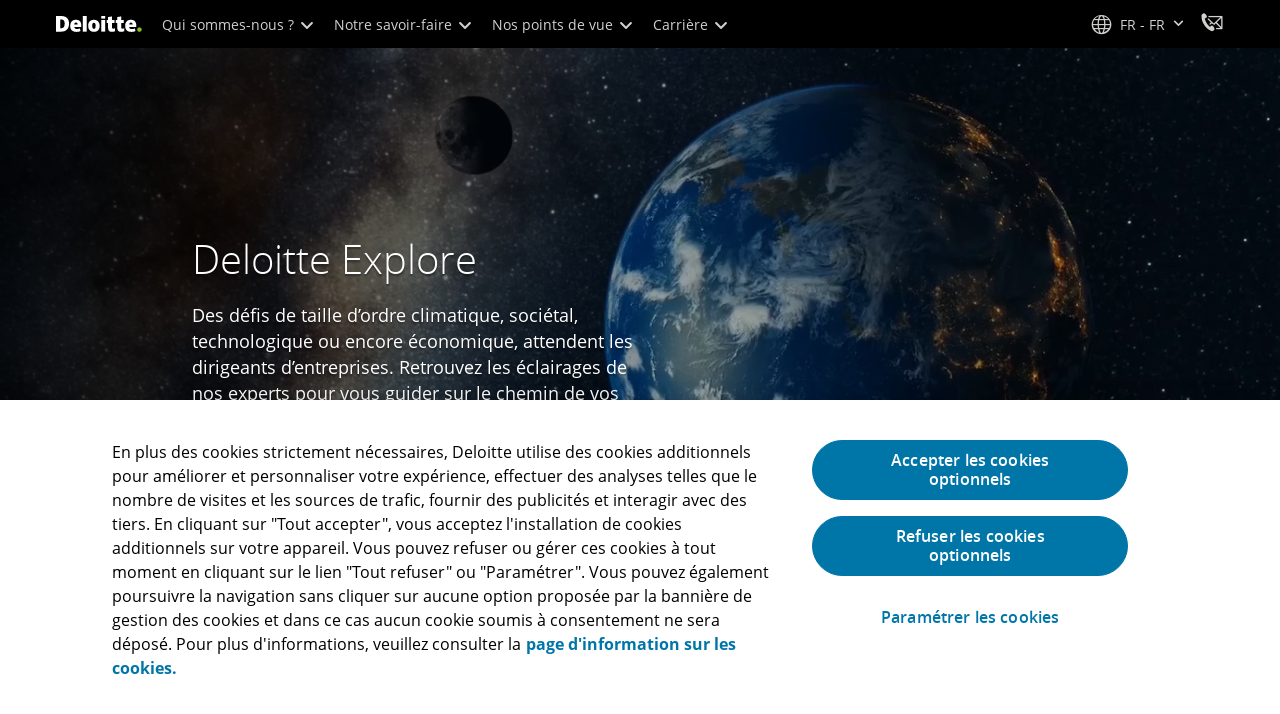

--- FILE ---
content_type: text/html;charset=utf-8
request_url: https://www.deloitte.com/fr/fr/our-thinking/explore.html
body_size: 29023
content:



    
    
    
    
    
    
<!DOCTYPE HTML>

        <html lang="fr-fr" prefix="og: https://ogp.me/ns#">
    <head>
    <meta charset="UTF-8"/>
    <script defer="defer" type="text/javascript" src="https://rum.hlx.page/.rum/@adobe/helix-rum-js@%5E2/dist/rum-standalone.js" data-routing="program=137202,environment=1381092,tier=publish"></script>
<link rel="preconnect" href="https://fonts.googleapis.com"/>
    <link rel="preconnect" href="https://fonts.gstatic.com" crossorigin/>
    <link rel="preload" as="style" href="https://fonts.googleapis.com/css2?family=STIX+Two+Text:ital,wght@1,600&display=swap" onload="this.rel='stylesheet'"/>
    <noscript>
        <link href="https://fonts.googleapis.com/css2?family=STIX+Two+Text:ital,wght@1,600&display=swap" rel="stylesheet"/>
    </noscript>
    <link rel="preload" as="style" href="https://fonts.googleapis.com/css2?family=Noto+Serif+Hebrew:wght@500&family=Noto+Serif+JP:wght@500&family=Noto+Serif+KR:wght@500&family=Noto+Serif+SC:wght@500&family=Noto+Serif+TC:wght@500&family=Noto+Serif:ital,wght@1,500&display=swap" onload="this.rel='stylesheet'"/>

    <noscript>
        <link href="https://fonts.googleapis.com/css2?family=Noto+Serif+Hebrew:wght@500&family=Noto+Serif+JP:wght@500&family=Noto+Serif+KR:wght@500&family=Noto+Serif+SC:wght@500&family=Noto+Serif+TC:wght@500&family=Noto+Serif:ital,wght@1,500&display=swap" rel="stylesheet"/>
    </noscript>
        <link href="https://fonts.googleapis.com/css2?family=Noto+Sans+JP:wght@100..900&family=Noto+Sans+KR:wght@100..900&family=Noto+Sans+SC:wght@100..900&family=Noto+Sans+TC:wght@100..900&display=swap" rel="stylesheet"/>

    
        <link rel="dns-prefetch" href="https://media.deloitte.com/"/>
    
        <link rel="dns-prefetch" href="https://s.go-mpulse.net"/>
    
        <link rel="dns-prefetch" href="https://geolocation.onetrust.com"/>
    
        <link rel="dns-prefetch" href="https://cdn.cookielaw.org"/>
    
        <link rel="dns-prefetch" href="https://c.go-mpulse.net"/>
    
        <link rel="dns-prefetch" href="https://assets.adobedtm.com"/>
    
    
    
    
    
    
    
        <title>Deloitte Explore</title>
    
    
    
    <meta name="template" content="modern--our-thinking-page"/>
    
    
     
    
    <script>
        window.isDynamicFetcherLiteEnabled = false;
        (function() {
            const queryParams = new URLSearchParams(window.location.search);
            const paramRegex = /<[^>]*>|[()\[\]\/]/g;// To check and remove [,],(),<,>,\, / and HTMl tag from query param.
            const sanitizedParams = {};
            queryParams.forEach((value, key) => {
                const sanitizedKey = key.replace(paramRegex, "");
                const decodedValue = decodeURIComponent(value);
                const sanitizedValue = decodedValue.replace(paramRegex, "");
                sanitizedParams[sanitizedKey] = sanitizedValue;
            });
            const updatedQuery = new URLSearchParams();
            for (const [key, value] of Object.entries(sanitizedParams)) {
                updatedQuery.append(key, value); // Automatically encodes special chars
            }
            const updatedQueryString = updatedQuery.toString();
            const currentQueryString = window.location.search.substring(1);
            if (updatedQueryString !== currentQueryString) {
                const updatedURL = window.location.origin + window.location.pathname + '?' + updatedQueryString;
                window.history.replaceState({}, '', updatedURL);
                window.location.reload();
            }
        })();
    </script>
   

    

    

<meta http-equiv="X-UA-Compatible" content="IE=Edge,chrome=1"/>
<meta name="viewport" content="width=device-width, initial-scale=1.0, minimum-scale=1.0"/>
<meta NAME="robots" CONTENT="index, follow, max-image-preview:standard"/>

    <link rel="canonical" href="https://www.deloitte.com/fr/fr/our-thinking/explore.html"/>


    <meta name="thumbnail" content="https://media.deloitte.com/is/image/deloitte/climat-developpement-durable-promo:660-x-660"/>


    <meta name="description" content="Des défis de taille d’ordre climatique, sociétal, technologique ou encore économique, attendent les dirigeants d’entreprises. Retrouvez les éclairages de nos experts pour vous guider sur le chemin de vos transformations."/>
   

    <meta property="fb:app_id" content="391573044299401"/>

<meta property="og:type" content="website"/>
<meta property="og:site_name" content="Deloitte"/>
<meta name="twitter:site" content="@Deloitte"/>


    <meta property="og:url" content="https://www.deloitte.com/fr/fr/our-thinking/explore.html"/>
    <meta name="twitter:url" content="https://www.deloitte.com/fr/fr/our-thinking/explore.html"/>


    <meta property="og:image" content="https://media.deloitte.com/is/image/deloitte/climat-developpement-durable-promo:1200-x-627"/>
    <meta name="twitter:image" content="https://media.deloitte.com/is/image/deloitte/climat-developpement-durable-promo:1200-x-627"/>


   <meta property="og:title" content="Deloitte Explore"/>
   <meta name="twitter:title" content="Deloitte Explore"/>


    <meta property="og:description" content="Des défis de taille d’ordre climatique, sociétal, technologique ou encore économique, attendent les dirigeants d’entreprises. Retrouvez les éclairages de nos experts pour vous guider sur le chemin de vos transformations."/>
    <meta name="twitter:description" content="Des défis de taille d’ordre climatique, sociétal, technologique ou encore économique, attendent les dirigeants d’entreprises. Retrouvez les éclairages de nos experts pour vous guider sur le chemin de vos transformations."/>

<meta name="twitter:card" content="summary_large_image"/>





    <link rel="preload" href="/etc.clientlibs/modern/clientlibs/clientlib-critical/clientlib-critical-dynamic-fetcher.lc-5b361b499762c95439ddadbf97bcc33f-lc.min.css" as="style" type="text/css"><link rel="stylesheet" type="text/css" href="/etc.clientlibs/modern/clientlibs/clientlib-critical/clientlib-critical-dynamic-fetcher.lc-5b361b499762c95439ddadbf97bcc33f-lc.min.css"><link rel="preload" href="/etc.clientlibs/modern/clientlibs/clientlib-critical/clientlib-critical-dynamic-fetcher.lc-f0ee64b852f8a513ec5e52491f851118-lc.min.js" as="script" type="application/javascript"><script src="/etc.clientlibs/modern/clientlibs/clientlib-critical/clientlib-critical-dynamic-fetcher.lc-f0ee64b852f8a513ec5e52491f851118-lc.min.js"></script>
    
    
        <link rel="preload" as="image" href="https://assets.deloitte.com/is/image/deloitte/explore-banner:1920-x-624?$Responsive$&fmt=webp" media="(min-width: 1025px)"><link rel="preload" as="image" href="https://assets.deloitte.com/is/image/deloitte/explore-banner:750-x-395?$Responsive$&fmt=webp" media="(max-width: 1024px) and (min-width: 768px)"><link rel="preload" as="image" href="/content/dam/assets-zone2/fr/fr/img/primary/full/explore/2024/explore-banner.jpg" media="(max-width:767px)">
    


    
    <script>
        window.i18n = {
            "sliderPrev": "Slide précédente",
            "sliderNext": "Slide suivante",
            "sliderFirst": "Première slide",
            "sliderLast": "Dernière slide",
            "sliderPagination": "Aller à la slide {{index}}",
            "getInTouch": "Nous contacter",
            "getInTouchWith": "Prendre contact avec",
            "contacted": "Contacté",
            "contactedWith": "Contacté avec",
            "eventsMultipleDates": "(plusieurs dates)",
            "pastEvents": "Événement passé",
            "moreDetails": "Plus d’informations",
            "lessDetails": "Moins de détails",
        }
        var isEditMode = "false";
		var isGatewayEnabled = "false";
		var isRegionalGatewayEnabled = "false";
        var isDesignMode = 'false';
        var isPreviewMode = 'false';
        var base = document.createElement('base');
        base.href = window.location.href;
        document.getElementsByTagName('head')[0].appendChild(base);
        var profilePagePath = "/fr/fr/about/people/profiles";
        var twineSocialClientID = "$[secret:twine_social_client_id]";
        var twineSocialAccountCode = "$[env:twine_social_account_code]";
        var twineSocialGroupID = "276432072593";
        var default_profile_image = "default-profile-thumbnail";
	    var default_non_profile_image = "default-nonprofile-thumbnail";
        var dynamic_media_domain = "https://media.deloitte.com/is/image/deloitte/";
        var disableFeedbackBanner = "";
        var disableFeedbackBannerPageLevel = "";
        var hideGlobalPromoContainer = "";
        var isTMP = false;
        var OTGUID = "01903c91-c9f3-73d3-853b-aadba72b8af5";
        var gigya_api_key = "3_HV0IcvFjhy6GgPyQ7w3qEmNrAPxgl1dpOyt9qQ2ScGN4BClLORqK1R3ArbWkBW4v";
        var siteDomain = "";
        var ccm_enabled;
        if(isTMP) {
            siteDomain = domain;
            if(siteDomain != "") {
                siteDomain=domain.slice(0,-1);
                if(siteDomain.indexOf(":")+1){
                    siteDomain=siteDomain.substr(siteDomain.indexOf(":")+1);
                }
            }
        }
        var siteCatConfig = 'false';
        var searchFacetsV2 = '[{"anchor":"Profils","label_with_op":"dep-profile"},{"anchor":"Événements","label_with_op":"event-details|premium-event-main"},{"anchor":"Étude","label_with_op":"research|di-research|restricted-custom|collections"},{"anchor":"Point de vue","label_with_op":"restricted-custom|perspectives|blog-perspectives|di-perspectives|multi-use-filter|collections"}]';
        var internalFacetsV2 = [];
        if(typeof searchFacetsV2 !== 'undefined' && searchFacetsV2 !== "") {
            internalFacetsV2 = JSON.parse(searchFacetsV2);
        }

        // Searchfacets variable is not used in modern. Hence keeping it same as modern so that JS does not break.
        var searchFacets = '[{"anchor":"Profils","label_with_op":"dep-profile"},{"anchor":"Événements","label_with_op":"event-details|premium-event-main"},{"anchor":"Étude","label_with_op":"research|di-research|restricted-custom|collections"},{"anchor":"Point de vue","label_with_op":"restricted-custom|perspectives|blog-perspectives|di-perspectives|multi-use-filter|collections"}]';
        searchFacets = searchFacets.replace(/&quot;|&#34;/g, '"');
        var internalFacets = [];

        if(typeof searchFacets!== 'undefined' && searchFacets !==""){
            internalFacets = JSON.parse(searchFacets);
        }

        var is_elastic_core = true;
        var elastic_search_key = "TkNEOVA0RUJKZzJiQkpxN3FnMHg6LXVUdFBBSzNTSTZtWl9OcEZqM1BGUQ";
        var elastic_search_engine = "https://deloitte-com-prod.es.northeurope.azure.elastic-cloud.com/modern-prod-french";

        var search_placeholder_extended = "Rechercher";
        var filter_by = "Filtrer par";
        var cse_AllResultsLabel = "Tous les résultats";
        var results_for = "Résultats pour";
        var max_results = "Plus de 100 résultats";
        var search_placeholder = "Rechercher";
        var Search_result_term = "";
        var word_results ="Résultats trouvés";
        var word_result ="Résultat trouvé";
        var search_suggestions = "Suggestion de recherche";
        var showing = "Affichage de";
        var of = "sur";
        var results = "résultats";
		var showing_results_for = "Affichage des résultats pour {0}";
        var no_results_found_for = "Aucun résultat trouvé pour {0}";
        var search_instead_for = "Recherchez plutôt";
		var modern_search = "Rechercher";
        var Close = "Fermer";
        var arrow_right = "Flèche de droite";
        var arrow_left = "Flèche gauche";
		
        if(/MSIE (8\.[\.0-9]{0,})|MSIE (7\.[\.0-9]{0,})|MSIE (6\.[\.0-9]{0,})/i.test(navigator.userAgent)) {
            window.location.href= "";
        }
        var domain = "https://www.deloitte.com/";
        var domainKey = "modern-deloitte";

        var sc_currentPageName = '/fr/fr/our-thinking/explore';
        var sc_currentPageHashValue = 'e73f8e37';
        var sc_template = 'our thinking landing';
        var sc_recCuratedPromos = "";
        var sc_recommArticle = "";
        var sc_recViewedPage = 'Recently_Viewed_Pages';
        var sc_featuredLink = 'Featured_Link';
        var sc_channel = "";
        var hideFromRecommendations_v2 = '';
        var pagePathValue = '/fr/fr/our-thinking/explore';
        //Selector string contains Dep-Record-Name + PageID
		var selectorString = '';
        var siteSectionOverrideVal = "";
        var PAGE_NAME = "";
        var GOOGLE_MF_ACCOUNT = "";
        var GOOGLE_INCLUDE_GLOBAL = "";
        var RESULTS_FOR_LBL = "";
        var sc_secondLevelForProp5 = "";
        var temp_Name = 'modern--our-thinking-page';
        var isTempSite = false;
        var sc_secondLevel = "";
        var sc_thirdLevel = "";
        var sc_country = 'fr';
        var sc_language = 'fr';
        var siteOverrideValueProp5 = '';
        var sc_mfCountry = 'fr';
        var sc_GatedOverlayEnabled = "";
        var sc_mfSite = 'Deloitte';
        var searchLocation = '/fr/fr/search-results.html';
        var bgImgDesktop = '';
        var bgImgMobile = '';
        var bgColor = '';
        // Flag to hide/show experience selector. 
        var hideExperienceSelector = '';
        var singleDatePattern = '';
        var multiContinuesDatePattern = '';
        var multiNonContinuesDatePattern = '';
        var singlePatternWithComma = '';
        var weekDayPattern = '';
    </script>


    
    
    

    

    
    
    
<link rel="stylesheet" href="/etc.clientlibs/modern/clientlibs/clientlib-site/templates/clientlib-site-dynamic-fetcher.lc-17d703b3e3229cc13a4bfb20c7d9ea17-lc.min.css" type="text/css">



    

    
        <link media="print" href="/etc.clientlibs/modern/clientlibs/clientlib-print.lc-fcc4c4c1d7fdde5deca53689efc8db93-lc.min.css" rel="stylesheet" type="text/css">
    

    
    
        <script type="text/javascript">
</script><script type="text/javascript" src="/content/dam/html/fr/tags.js?v=2.3" async></script>
<script type="text/javascript" crossorigin="anonymous" src="https://tag.aticdn.net/piano-analytics.js"></script>
<script src="/content/dam/html/fr/624609.js?v=2.0" defer></script>
</script>
    
    

    
        <script src="/content/dam/Deloitte/resources/js/CrossDomainConsentShare.js" data-document-language="true" type="text/javascript" charset="UTF-8"></script>
        <script src="https://cdn.cookielaw.org/scripttemplates/otSDKStub.js" data-document-language="true" data-dlayer-name="dataLayerOneTrust" type="text/javascript" charset="UTF-8" data-domain-script="01903c91-c9f3-73d3-853b-aadba72b8af5"></script>
        
            <script src="/content/dam/Deloitte/resources/js/Pre-hidingAnalytics.js" type="text/javascript"></script>
        
    

    
        
            <script type="text/plain" src="https://assets.adobedtm.com/867a1b8828a8/7a15730b46dc/launch-670b0f7c7fb6.min.js" class="optanon-category-1" async></script>
        
        
    

    <link rel="icon" type="image/vnd.microsoft.icon" href="/content/dam/assets-shared/icons/fr/favicon.ico"/>
    <link rel="shortcut icon" type="image/vnd.microsoft.icon" href="/content/dam/assets-shared/icons/fr/favicon.ico"/>
    <link rel="apple-touch-icon" sizes="57x57" href="/content/dam/assets-shared/icons/fr/apple-icon-57x57.png"/>
    <link rel="apple-touch-icon" sizes="72x72" href="/content/dam/assets-shared/icons/fr/apple-icon-72x72.png"/>
    <link rel="apple-touch-icon" sizes="114x114" href="/content/dam/assets-shared/icons/fr/apple-icon-114x114.png"/>
    <link rel="apple-touch-icon" sizes="144x144" href="/content/dam/assets-shared/icons/fr/apple-icon-144x144.png"/>

    <meta name="msapplication-config" content="/content/dam/assets-shared/icons/fr/browserconfig.xml"/>

    

    



<script type="text/javascript">
var regexPattern = /regionalCountry_[a-z]+-[a-z]+$/;
var regex= /regionalCountry_[a-z]+-[a-z]+-[a-z]+$/;
var preferredRegion = [];
for (var i = 0; i < localStorage.length; i++) {
    var key = localStorage.key(i);
    var value = localStorage.getItem(key);
    if ((regexPattern.test(key))||(regex.test(key))) {
        if (!preferredRegion.includes(value)) {
            preferredRegion.push(value);
        }
    }
}
</script>
<script type="text/javascript">
        var dataLayer = {};
        dataLayer.page={
            "attributes": {
                "authors": "",
                "blueprintName": "/content/websites/languages/french/fr_fr/our-thinking/explore",
                "audienceJobFunction": "",
                "audienceJobLevel": "",
                "contentType": "",
                "contentSubType": "",
                "contentTypeLabel": "",
                "contentFormat": "",
                "country": "france",
                "createDate": "26 Oct 2024",
                "dateModified": "10 Dec 2025",
                "datePublished": "26 Oct 2024",
                "description": "Des défis de taille d’ordre climatique, sociétal, technologique ou encore économique, attendent les dirigeants d’entreprises. Retrouvez les éclairages de nos experts pour vous guider sur le chemin de vos transformations.",
                "documentAge": "461",
                "mfSite" : "Deloitte Insights",
                "media" : [],
                "pageID": "e73f8e37",
                "pageTemplate": "our thinking landing",
                "pagename": "/fr/fr/our-thinking/explore",
                "publishDate": "26 Oct 2024",
                "simpleFormName": "",
                "successType": "",
                "siteSection": "",
				"thumbnailUrl": "/content/dam/assets-zone2/fr/fr/img/primary/full/explore/2024/climat-developpement-durable-promo.jpg",
				"urlCountry": "fr",
				"eventCity": "",
				"eventCountry": "",
				"eventEndDate": "",
				"eventStartDate": "",
				"eventStartTime": "",
				"eventSubType": "",
				"eventSubType18n": "",
				"eventType": "",
                "language": "fr",
                "pageTitle": "Deloitte Explore",
                "primarySubject": "",
                "secondarySubject": "",
                "subBrand": "",
                "industriesL1":[],
                "industriesL2":[],
                "servicesL1":[],
                "servicesL2":[],
                "alliance":"",
                "contentState":"",
                "contentOrigin":"",
                "templateContentType": "",
                "applicableLocation": [],
                "preferredRegion": preferredRegion
            }
        };
        dataLayer.page.attributes.vistorPreferredRegion=localStorage.getItem("regionalCountry_fr-fr");
        dataLayer.dmd = {};
		dataLayer.custom={
		  "customActions": "",
          "customConversion1": "",
          "customConversion2": "",
          "customConversion3": "",
          "customConversion4": "",
          "customConversion5": "",
          "customConversion6": "",
          "customConversion7": "",
          "customTraffic1": "",
          "customTraffic2": "",
          "customTraffic3": "",
          "customTraffic4": "",
          "customTraffic5": "",
		  "globalcampaigncode": "",
          "targetingCodes": ""
        };
        dataLayer.search={
		  "searchTerm": "",
          "pageNum": "1",
          "Facet": "all"
        };
        dataLayer.trending={
            "promoIds": "",
            "pageTemplate": "our thinking landing"
        };

        function handle_callback(response){
            dataLayer.dmd = response;
        }
</script>

    
    <script src="/content/dam/Deloitte/resources/static-fixes/static-fix.js" type="text/javascript"></script>
    <link rel="stylesheet" href="/content/dam/Deloitte/resources/static-fixes/static-fix.css"/>


<script nonce="ee3891f0baa56350e50b7f4cc2524b66">(window.BOOMR_mq=window.BOOMR_mq||[]).push(["addVar",{"rua.upush":"false","rua.cpush":"true","rua.upre":"false","rua.cpre":"true","rua.uprl":"false","rua.cprl":"false","rua.cprf":"false","rua.trans":"SJ-5b4d45a7-cce1-4130-9c66-d7b32776bafc","rua.cook":"false","rua.ims":"false","rua.ufprl":"false","rua.cfprl":"true","rua.isuxp":"false","rua.texp":"norulematch","rua.ceh":"false","rua.ueh":"false","rua.ieh.st":"0"}]);</script>
<script nonce="ee3891f0baa56350e50b7f4cc2524b66">!function(){function o(n,i){if(n&&i)for(var r in i)i.hasOwnProperty(r)&&(void 0===n[r]?n[r]=i[r]:n[r].constructor===Object&&i[r].constructor===Object?o(n[r],i[r]):n[r]=i[r])}try{var n=decodeURIComponent("%7B%0A%20%20%20%20%22RT%22%3A%20%7B%0A%20%20%20%20%20%20%20%20%22cookie%22%3A%20%22%22%0A%20%20%20%20%7D%2C%0A%09%22Akamai%22%3A%20%7B%0A%09%09%22enabled%22%3A%20false%0A%09%7D%0A%7D");if(n.length>0&&window.JSON&&"function"==typeof window.JSON.parse){var i=JSON.parse(n);void 0!==window.BOOMR_config?o(window.BOOMR_config,i):window.BOOMR_config=i}}catch(r){window.console&&"function"==typeof window.console.error&&console.error("mPulse: Could not parse configuration",r)}}();</script>
                              <script nonce="ee3891f0baa56350e50b7f4cc2524b66">!function(e){var n="https://s.go-mpulse.net/boomerang/";if("False"=="True")e.BOOMR_config=e.BOOMR_config||{},e.BOOMR_config.PageParams=e.BOOMR_config.PageParams||{},e.BOOMR_config.PageParams.pci=!0,n="https://s2.go-mpulse.net/boomerang/";if(window.BOOMR_API_key="MQC86-FLWFJ-W4JZR-HEYXH-N78CX",function(){function e(){if(!r){var e=document.createElement("script");e.id="boomr-scr-as",e.src=window.BOOMR.url,e.async=!0,o.appendChild(e),r=!0}}function t(e){r=!0;var n,t,a,i,d=document,O=window;if(window.BOOMR.snippetMethod=e?"if":"i",t=function(e,n){var t=d.createElement("script");t.id=n||"boomr-if-as",t.src=window.BOOMR.url,BOOMR_lstart=(new Date).getTime(),e=e||d.body,e.appendChild(t)},!window.addEventListener&&window.attachEvent&&navigator.userAgent.match(/MSIE [67]\./))return window.BOOMR.snippetMethod="s",void t(o,"boomr-async");a=document.createElement("IFRAME"),a.src="about:blank",a.title="",a.role="presentation",a.loading="eager",i=(a.frameElement||a).style,i.width=0,i.height=0,i.border=0,i.display="none",o.appendChild(a);try{O=a.contentWindow,d=O.document.open()}catch(_){n=document.domain,a.src="javascript:var d=document.open();d.domain='"+n+"';void 0;",O=a.contentWindow,d=O.document.open()}if(n)d._boomrl=function(){this.domain=n,t()},d.write("<bo"+"dy onload='document._boomrl();'>");else if(O._boomrl=function(){t()},O.addEventListener)O.addEventListener("load",O._boomrl,!1);else if(O.attachEvent)O.attachEvent("onload",O._boomrl);d.close()}function a(e){window.BOOMR_onload=e&&e.timeStamp||(new Date).getTime()}if(!window.BOOMR||!window.BOOMR.version&&!window.BOOMR.snippetExecuted){window.BOOMR=window.BOOMR||{},window.BOOMR.snippetStart=(new Date).getTime(),window.BOOMR.snippetExecuted=!0,window.BOOMR.snippetVersion=14,window.BOOMR.url=n+"MQC86-FLWFJ-W4JZR-HEYXH-N78CX";var i=document.currentScript||document.getElementsByTagName("script")[0],o=i.parentNode,r=!1,d=document.createElement("link");if(d.relList&&"function"==typeof d.relList.supports&&d.relList.supports("preload")&&"as"in d)window.BOOMR.snippetMethod="p",d.href=window.BOOMR.url,d.rel="preload",d.as="script",d.addEventListener("load",e),d.addEventListener("error",function(){t(!0)}),setTimeout(function(){if(!r)t(!0)},3e3),BOOMR_lstart=(new Date).getTime(),o.appendChild(d);else t(!1);if(window.addEventListener)window.addEventListener("load",a,!1);else if(window.attachEvent)window.attachEvent("onload",a)}}(),"".length>0)if(e&&"performance"in e&&e.performance&&"function"==typeof e.performance.setResourceTimingBufferSize)e.performance.setResourceTimingBufferSize();!function(){if(BOOMR=e.BOOMR||{},BOOMR.plugins=BOOMR.plugins||{},!BOOMR.plugins.AK){var n="true"=="true"?1:0,t="",a="amiu5qyxhzn7w2l5oema-f-ce225126a-clientnsv4-s.akamaihd.net",i="false"=="true"?2:1,o={"ak.v":"39","ak.cp":"70399","ak.ai":parseInt("800959",10),"ak.ol":"0","ak.cr":8,"ak.ipv":4,"ak.proto":"h2","ak.rid":"26eb0251","ak.r":47358,"ak.a2":n,"ak.m":"dsca","ak.n":"essl","ak.bpcip":"3.17.78.0","ak.cport":44274,"ak.gh":"23.208.24.232","ak.quicv":"","ak.tlsv":"tls1.3","ak.0rtt":"","ak.0rtt.ed":"","ak.csrc":"-","ak.acc":"","ak.t":"1769828632","ak.ak":"hOBiQwZUYzCg5VSAfCLimQ==N/MBDIB1k2oyLZLd05yBnsiUHb887L8Jse0SkV4oavpSqfl0U00OxYvivlqgAxd1ujW3umMVcLOsyHLWjGBn29bpu6inmISnMsJRmTJPwu1Rim+inThdP6QGH3Dfivw63FEJ8ES7iX4ujroaoVIEiP91+azlXRKB5e+O2O3/llG5oUKzWdz04z8N40of5JYVwl7jAG7r8dYhmGqRDdbkqnj5KLfhdT1FZo+q88DtT42EtghjiyurtH9vIxG9FyWYsm7WIJ8jzaYt7wZdxrWCi7NYIm12K+obtjPg+knr5IfrunhXvwOWbljAPOLrQ/A2FsDJtFkyNTY+sSISijKNFT8fbnjPchfeFbT2AZPJQymUjSccimffk8NI51DbBYw8mC5mVwUKEuMecERI0T9yMcnu5CcDdQTT8mpPP8OTff4=","ak.pv":"308","ak.dpoabenc":"","ak.tf":i};if(""!==t)o["ak.ruds"]=t;var r={i:!1,av:function(n){var t="http.initiator";if(n&&(!n[t]||"spa_hard"===n[t]))o["ak.feo"]=void 0!==e.aFeoApplied?1:0,BOOMR.addVar(o)},rv:function(){var e=["ak.bpcip","ak.cport","ak.cr","ak.csrc","ak.gh","ak.ipv","ak.m","ak.n","ak.ol","ak.proto","ak.quicv","ak.tlsv","ak.0rtt","ak.0rtt.ed","ak.r","ak.acc","ak.t","ak.tf"];BOOMR.removeVar(e)}};BOOMR.plugins.AK={akVars:o,akDNSPreFetchDomain:a,init:function(){if(!r.i){var e=BOOMR.subscribe;e("before_beacon",r.av,null,null),e("onbeacon",r.rv,null,null),r.i=!0}return this},is_complete:function(){return!0}}}}()}(window);</script></head>
    
    <body class="page basicpage header--enabled " id="page-ffa4d982d0">
	<span hidden id="open-in-newtab">Le lien s&#39;ouvre dans un nouvel onglet</span>
	<span hidden id="open-in-newwindow">ouvrir dans une nouvelle fenêtre</span>
	<noscript>
        <div style="background: #fbfbfb; color: red; border: 1px solid #DCDCDC; width: 95%; margin: 20px auto; padding: 20px; text-align: center; font-size: 16px; font-weight: 300; font-family: Calibri, sans-serif;">
            Veuillez activer JavaScript pour afficher le site.
        </div>
    </noscript>
    
    
    
<div class="root responsivegrid">


<div class="aem-Grid aem-Grid--12 aem-Grid--default--12 ">
    
    <div class="responsivegrid aem-GridColumn aem-GridColumn--default--12">


<div class="aem-Grid aem-Grid--12 aem-Grid--default--12 ">
    
    <div class="headerexperiencefragment no-padding-left-right aem-GridColumn aem-GridColumn--default--12">
<div>
    
        



<div class="aem-Grid aem-Grid--12 aem-Grid--default--12 ">
    
    <div class="header cmp-header dcom-theme2-3 no-padding-left-right aem-GridColumn aem-GridColumn--default--12">


<div id="header-default" data-clientlibs="{&#34;header&#34;:{&#34;hashJS&#34;:&#34;/etc.clientlibs/modern/clientlibs/clientlib-components/header.lc-e0f5ef850c24e90738febda427d8426d-lc.min.js&#34;,&#34;hashCSS&#34;:&#34;&#34;,&#34;hashMobileCss&#34;:&#34;&#34;},&#34;modal-v2&#34;:{&#34;hashJS&#34;:&#34;/etc.clientlibs/modern/clientlibs/clientlib-components/modal-v2.lc-3789c85039844a6e94646c60ca932548-lc.min.js&#34;,&#34;hashCSS&#34;:&#34;/etc.clientlibs/modern/clientlibs/clientlib-components/modal-v2.lc-86b056ad7b738f041d2de8239006c692-lc.min.css&#34;,&#34;hashMobileCss&#34;:&#34;/etc.clientlibs/modern/clientlibs/clientlib-components-mobile/modal-v2.lc-3c58a867df63acde4ca17950aeca0116-lc.min.css&#34;}}" data-component="header modal-v2">
    <a class="cmp-skip-navigation-link" href="#maincontent" aria-label="Accéder au contenu principal" role="button">Accéder au contenu principal</a>
    <header id="header" role="banner">
        <div class="aem-Grid aem-Grid--12 cmp-header__container">
            <div class="aem-GridColumn aem-GridColumn--default--8 aem-GridColumn--tablet--6 aem-GridColumn--phone--4 no-padding">
                <div class="cmp-header__logo__menu-wrapper">
                    <div class="cmp-header__logo ">
                        <div class="image cmp-image">
                            <div class="cmp-image" itemscope="" itemtype="http://schema.org/ImageObject">
                                <a class="cmp-image__link" data-cmp-clickable="" href="/fr/fr.html">
                                    <img itemprop="contentUrl" title="Deloitte" alt="deloitte_logo" class="cmp-image__image" src="/content/dam/assets-shared/logos/svg/a-d/deloitte.svg" width="182" height="34"/>
                                    <img alt="deloitte_logo" class="cmp-header__logo--print" src="/content/dam/assets-shared/logos/png/a-d/deloitte-print.png" width="182" height="34"/>
                                    
                                </a>
                            </div>
                        </div>
                    </div>
                    <nav class="cmp-header__primary-nav-wrapper" aria-label="Header">
                        




    <ul class="cmp-header__primary-nav cmp-header__primary-nav--desktop">
        <li class="cmp-header__primary-nav-item" data-clientlibs="{&#34;experience-selector&#34;:{&#34;hashJS&#34;:&#34;/etc.clientlibs/modern/clientlibs/clientlib-components/experience-selector.lc-7d3999755f79ff7626e026b49ebff6df-lc.min.js&#34;,&#34;hashCSS&#34;:&#34;&#34;,&#34;hashMobileCss&#34;:&#34;&#34;}}" data-component="header experience-selector">
            <a href="#" class="cmp-header__primary-nav-link" aria-haspopup="true">
                Qui sommes-nous ? <i class="icon-chevron-down"></i>
            </a>
            <div class="cmp-header__slidedown-container">
                <div class="aem-Grid aem-Grid--12">
                    <div class="no-padding-left-right aem-GridColumn aem-GridColumn--default--12 cmp-header__subnav">
                        <nav class="cmp-header__subnav-tab">
                            <ul>
                                <li>
                                    <a href="/fr/fr/about.html?icid=top_about" aria-haspopup="false">
                                        A propos de Deloitte 
                                    </a>
                                    
                                 </li>  
                            
                                <li>
                                    <a href="/fr/fr/events.html?icid=top_events" aria-haspopup="false">
                                        Nos événements 
                                    </a>
                                    
                                 </li>  
                            
                                <li>
                                    <a href="/fr/fr/about/presse-et-medias.html?icid=top_presse-et-medias" aria-haspopup="false">
                                        Presse &amp; médias 
                                    </a>
                                    
                                 </li>  
                            
                                <li>
                                    <a href="/fr/fr/contact/contact-us.html?icid=top_contact-us" target="_blank" rel="noopener" aria-haspopup="false">
                                        Nous contacter <i class='icon-external-link'></i>
                                    </a>
                                    
                                 </li>  
                            </ul>
                        </nav>    
                        <div class="cmp-header__subnav-tab-content">
                            <section class="cmp-header__subnav-tab-content-section" role="tabpanel" aria-labelledby="tab content" tabindex="0">
                              <div class="cmp-header__subnav-tab-content-section-container">
                                    <div class="cmp-header__subnav-tab-content-list-wrapper">
                                        <div class="cmp-header__subnav-tab-content-list">
                                            
                                        </div>  
                                    </div>
                                    
                                </div>
                            </section>
                        
                            <section class="cmp-header__subnav-tab-content-section" role="tabpanel" aria-labelledby="tab content" tabindex="0">
                              <div class="cmp-header__subnav-tab-content-section-container">
                                    <div class="cmp-header__subnav-tab-content-list-wrapper">
                                        <div class="cmp-header__subnav-tab-content-list">
                                            
                                        </div>  
                                    </div>
                                    
                                </div>
                            </section>
                        
                            <section class="cmp-header__subnav-tab-content-section" role="tabpanel" aria-labelledby="tab content" tabindex="0">
                              <div class="cmp-header__subnav-tab-content-section-container">
                                    <div class="cmp-header__subnav-tab-content-list-wrapper">
                                        <div class="cmp-header__subnav-tab-content-list">
                                            
                                        </div>  
                                    </div>
                                    
                                </div>
                            </section>
                        
                            <section class="cmp-header__subnav-tab-content-section" role="tabpanel" aria-labelledby="tab content" tabindex="0">
                              <div class="cmp-header__subnav-tab-content-section-container">
                                    <div class="cmp-header__subnav-tab-content-list-wrapper">
                                        <div class="cmp-header__subnav-tab-content-list">
                                            
                                        </div>  
                                    </div>
                                    
                                </div>
                            </section>
                        </div>          
                </div>
            </div>
        </li>
    
        <li class="cmp-header__primary-nav-item" data-component="header experience-selector">
            <a href="#" class="cmp-header__primary-nav-link" aria-haspopup="true">
                Notre savoir-faire  <i class="icon-chevron-down"></i>
            </a>
            <div class="cmp-header__slidedown-container">
                <div class="aem-Grid aem-Grid--12">
                    <div class="no-padding-left-right aem-GridColumn aem-GridColumn--default--12 cmp-header__subnav">
                        <nav class="cmp-header__subnav-tab">
                            <ul>
                                <li>
                                    <a href="/fr/fr/what-we-do.html?icid=top_what-we-do" aria-haspopup="false">
                                        Notre savoir-faire 
                                    </a>
                                    
                                 </li>  
                            
                                <li>
                                    <a href="#" aria-haspopup="true">
                                        Nos services 
                                    </a>
                                    <i class='icon-angle-right'></i>
                                 </li>  
                            
                                <li>
                                    <a href="#" aria-haspopup="true">
                                        Nos secteurs d&#39;intervention 
                                    </a>
                                    <i class='icon-angle-right'></i>
                                 </li>  
                            
                                <li>
                                    <a href="#" aria-haspopup="true">
                                        Nos alliances 
                                    </a>
                                    <i class='icon-angle-right'></i>
                                 </li>  
                            </ul>
                        </nav>    
                        <div class="cmp-header__subnav-tab-content">
                            <section class="cmp-header__subnav-tab-content-section" role="tabpanel" aria-labelledby="tab content" tabindex="0">
                              <div class="cmp-header__subnav-tab-content-section-container">
                                    <div class="cmp-header__subnav-tab-content-list-wrapper">
                                        <div class="cmp-header__subnav-tab-content-list">
                                            
                                        </div>  
                                    </div>
                                    
                                </div>
                            </section>
                        
                            <section class="cmp-header__subnav-tab-content-section" role="tabpanel" aria-labelledby="tab content" tabindex="0">
                              <div class="cmp-header__subnav-tab-content-section-container">
                                    <div class="cmp-header__subnav-tab-content-list-wrapper">
                                        <div class="cmp-header__subnav-tab-content-list">
                                            <ul role="none">
                                                <li role="none"> <a href="/fr/fr/services/audit-assurance/services/assurance.html?icid=top_assurance" class="cmp-header__nav-has-levels">
                                                    Assurance <i></i></a>
                                                </li>
                                            
                                                <li role="none"> <a href="/fr/fr/services/audit-assurance/services/audit.html?icid=top_audit" class="cmp-header__nav-has-levels">
                                                    Audit <i></i></a>
                                                </li>
                                            
                                                <li role="none"> <a href="/fr/fr/services/consulting/services/business-process-solutions-overview.html?icid=top_business-process-solutions-overview" class="cmp-header__nav-has-levels">
                                                    Business Process Solutions <i></i></a>
                                                </li>
                                            
                                                <li role="none"> <a href="/fr/fr/services/consulting/services/customer.html?icid=top_customer" class="cmp-header__nav-has-levels">
                                                    Customer <i></i></a>
                                                </li>
                                            
                                                <li role="none"> <a href="/fr/fr/services/consulting/services/cyber-risk.html?icid=top_cyber-risk" class="cmp-header__nav-has-levels">
                                                    Cyber <i></i></a>
                                                </li>
                                            
                                                <li role="none"> <a href="/fr/fr/services/deloitte-private.html?icid=top_deloitte-private" class="cmp-header__nav-has-levels">
                                                    Deloitte Private <i></i></a>
                                                </li>
                                            
                                                <li role="none"> <a href="/fr/fr/services/consulting/services/core-business-operations.html?icid=top_core-business-operations" class="cmp-header__nav-has-levels">
                                                    Engineering, AI &amp; Data <i></i></a>
                                                </li>
                                            
                                                <li role="none"> <a href="/fr/fr/services/consulting/services/enterprise-technology-performance.html?icid=top_enterprise-technology-performance" class="cmp-header__nav-has-levels">
                                                    Enterprise Technology &amp; Performance <i></i></a>
                                                </li>
                                            
                                                <li role="none"> <a href="/fr/fr/services/consulting/services/human-capital.html?icid=top_human-capital" class="cmp-header__nav-has-levels">
                                                    Human Capital <i></i></a>
                                                </li>
                                            
                                                <li role="none"> <a href="/fr/fr/services/consulting/services/deloitte-forensic.html?icid=top_deloitte-forensic" class="cmp-header__nav-has-levels">
                                                    Risk, Regulatory &amp; Forensic <i></i></a>
                                                </li>
                                            
                                                <li role="none"> <a href="/fr/fr/services/consulting/services/strategy-transactions.html?icid=top_strategy-transactions" class="cmp-header__nav-has-levels">
                                                    Strategy &amp; Transactions <i></i></a>
                                                </li>
                                            
                                                <li role="none"> <a href="/fr/fr/services/legal.html?icid=top_legal" class="cmp-header__nav-has-levels">
                                                    Legal <i></i></a>
                                                </li>
                                            
                                                <li role="none"> <a href="/fr/fr/services/tax.html?icid=top_tax" class="cmp-header__nav-has-levels">
                                                    Fiscalité <i></i></a>
                                                </li>
                                            
                                                <li role="none"> <a href="/fr/fr/services/tax/services/global-employer-service.html?icid=top_global-employer-service" class="cmp-header__nav-has-levels">
                                                    Global Employer Services <i></i></a>
                                                </li>
                                            </ul>
                                        </div>  
                                    </div>
                                    
                                </div>
                            </section>
                        
                            <section class="cmp-header__subnav-tab-content-section" role="tabpanel" aria-labelledby="tab content" tabindex="0">
                              <div class="cmp-header__subnav-tab-content-section-container">
                                    <div class="cmp-header__subnav-tab-content-list-wrapper">
                                        <div class="cmp-header__subnav-tab-content-list">
                                            <ul role="none">
                                                <li role="none"> <a href="/fr/fr/Industries/consumer/about.html?icid=top_about" class="cmp-header__nav-has-levels">
                                                    Consumer <i></i></a>
                                                </li>
                                            
                                                <li role="none"> <a href="/fr/fr/Industries/energy/about.html?icid=top_about" class="cmp-header__nav-has-levels">
                                                    Énergie, Ressources &amp; Produits industriels <i></i></a>
                                                </li>
                                            
                                                <li role="none"> <a href="/fr/fr/Industries/financial-services/about.html?icid=top_about" class="cmp-header__nav-has-levels">
                                                    Services financiers <i></i></a>
                                                </li>
                                            
                                                <li role="none"> <a href="/fr/fr/Industries/government-public/about.html?icid=top_about" class="cmp-header__nav-has-levels">
                                                    Secteur public <i></i></a>
                                                </li>
                                            
                                                <li role="none"> <a href="/fr/fr/Industries/life-sciences-health-care/about.html?icid=top_about" class="cmp-header__nav-has-levels">
                                                    Life Sciences &amp; Healthcare <i></i></a>
                                                </li>
                                            
                                                <li role="none"> <a href="/fr/fr/Industries/tmt/about.html?icid=top_about" class="cmp-header__nav-has-levels">
                                                    Technology, Media &amp; Telecommunications <i></i></a>
                                                </li>
                                            </ul>
                                        </div>  
                                    </div>
                                    
                                </div>
                            </section>
                        
                            <section class="cmp-header__subnav-tab-content-section" role="tabpanel" aria-labelledby="tab content" tabindex="0">
                              <div class="cmp-header__subnav-tab-content-section-container">
                                    <div class="cmp-header__subnav-tab-content-list-wrapper">
                                        <div class="cmp-header__subnav-tab-content-list">
                                            <ul role="none">
                                                <li role="none"> <a href="/fr/fr/alliances.html?icid=top_alliances">
                                                    Growth Platforms <i></i></a>
                                                </li>
                                            
                                                <li role="none"> <a href="/fr/fr/alliances/adobe.html?icid=top_adobe">
                                                    Adobe <i></i></a>
                                                </li>
                                            
                                                <li role="none"> <a href="/fr/fr/alliances/atlassian.html?icid=top_atlassian">
                                                    Atlassian <i></i></a>
                                                </li>
                                            
                                                <li role="none"> <a href="/fr/fr/alliances/aws.html?icid=top_aws">
                                                    AWS <i></i></a>
                                                </li>
                                            
                                                <li role="none"> <a href="/fr/fr/alliances/google.html?icid=top_google">
                                                    Google <i></i></a>
                                                </li>
                                            
                                                <li role="none"> <a href="/fr/fr/alliances/oracle.html?icid=top_oracle">
                                                    Oracle <i></i></a>
                                                </li>
                                            
                                                <li role="none"> <a href="/fr/fr/alliances/salesforce.html?icid=top_salesforce">
                                                    Salesforce <i></i></a>
                                                </li>
                                            
                                                <li role="none"> <a href="/fr/fr/alliances/sap.html?icid=top_sap">
                                                    SAP <i></i></a>
                                                </li>
                                            
                                                <li role="none"> <a href="/fr/fr/alliances/servicenow.html?icid=top_servicenow">
                                                    ServiceNow <i></i></a>
                                                </li>
                                            
                                                <li role="none"> <a href="/fr/fr/alliances/workday.html?icid=top_workday">
                                                    Workday <i></i></a>
                                                </li>
                                            </ul>
                                        </div>  
                                    </div>
                                    
                                </div>
                            </section>
                        </div>          
                </div>
            </div>
        </li>
    
        <li class="cmp-header__primary-nav-item" data-component="header experience-selector">
            <a href="#" class="cmp-header__primary-nav-link" aria-haspopup="true">
                Nos points de vue <i class="icon-chevron-down"></i>
            </a>
            <div class="cmp-header__slidedown-container">
                <div class="aem-Grid aem-Grid--12">
                    <div class="no-padding-left-right aem-GridColumn aem-GridColumn--default--12 cmp-header__subnav">
                        <nav class="cmp-header__subnav-tab">
                            <ul>
                                <li>
                                    <a href="/fr/fr/our-thinking/explore.html?icid=top_explore" aria-haspopup="false">
                                        Explore 
                                    </a>
                                    
                                 </li>  
                            
                                <li>
                                    <a href="/fr/fr/our-thinking/explore/content/climat-developpement-durable.html?icid=top_climat-developpement-durable" aria-haspopup="false">
                                        Climat et Développement durable 
                                    </a>
                                    
                                 </li>  
                            
                                <li>
                                    <a href="/fr/fr/our-thinking/industry-thinking.html?icid=top_industry-thinking" aria-haspopup="false">
                                        Analyses sectorielles 
                                    </a>
                                    
                                 </li>  
                            
                                <li>
                                    <a href="/fr/fr/our-thinking.html?icid=top_our-thinking" aria-haspopup="false">
                                        Tous nos points de vue 
                                    </a>
                                    
                                 </li>  
                            </ul>
                        </nav>    
                        <div class="cmp-header__subnav-tab-content">
                            <section class="cmp-header__subnav-tab-content-section" role="tabpanel" aria-labelledby="tab content" tabindex="0">
                              <div class="cmp-header__subnav-tab-content-section-container">
                                    <div class="cmp-header__subnav-tab-content-list-wrapper">
                                        <div class="cmp-header__subnav-tab-content-list">
                                            
                                        </div>  
                                    </div>
                                    
                                </div>
                            </section>
                        
                            <section class="cmp-header__subnav-tab-content-section" role="tabpanel" aria-labelledby="tab content" tabindex="0">
                              <div class="cmp-header__subnav-tab-content-section-container">
                                    <div class="cmp-header__subnav-tab-content-list-wrapper">
                                        <div class="cmp-header__subnav-tab-content-list">
                                            
                                        </div>  
                                    </div>
                                    
                                </div>
                            </section>
                        
                            <section class="cmp-header__subnav-tab-content-section" role="tabpanel" aria-labelledby="tab content" tabindex="0">
                              <div class="cmp-header__subnav-tab-content-section-container">
                                    <div class="cmp-header__subnav-tab-content-list-wrapper">
                                        <div class="cmp-header__subnav-tab-content-list">
                                            
                                        </div>  
                                    </div>
                                    
                                </div>
                            </section>
                        
                            <section class="cmp-header__subnav-tab-content-section" role="tabpanel" aria-labelledby="tab content" tabindex="0">
                              <div class="cmp-header__subnav-tab-content-section-container">
                                    <div class="cmp-header__subnav-tab-content-list-wrapper">
                                        <div class="cmp-header__subnav-tab-content-list">
                                            
                                        </div>  
                                    </div>
                                    
                                </div>
                            </section>
                        </div>          
                </div>
            </div>
        </li>
    
        <li class="cmp-header__primary-nav-item" data-component="header experience-selector">
            <a href="#" class="cmp-header__primary-nav-link" aria-haspopup="true">
                Carrière <i class="icon-chevron-down"></i>
            </a>
            <div class="cmp-header__slidedown-container">
                <div class="aem-Grid aem-Grid--12">
                    <div class="no-padding-left-right aem-GridColumn aem-GridColumn--default--12 cmp-header__subnav">
                        <nav class="cmp-header__subnav-tab">
                            <ul>
                                <li>
                                    <a href="/fr/fr/careers.html?icid=top_careers" aria-haspopup="false">
                                        Pourquoi nous choisir ? 
                                    </a>
                                    
                                 </li>  
                            
                                <li>
                                    <a href="/fr/fr/careers/content/job/results.html?icid=top_results" aria-haspopup="false">
                                        Consulter nos offres 
                                    </a>
                                    
                                 </li>  
                            
                                <li>
                                    <a href="/fr/fr/careers/deloitte-life/impact-every-day/i-say-yes-notre-engagement-rh.html?icid=top_i-say-yes-notre-engagement-rh" aria-haspopup="false">
                                        Notre culture 
                                    </a>
                                    
                                 </li>  
                            
                                <li>
                                    <a href="/fr/fr/careers/les-etapes-cles-de-votre-integration.html?icid=top_les-etapes-cles-de-votre-integration" aria-haspopup="false">
                                        Votre intégration 
                                    </a>
                                    
                                 </li>  
                            
                                <li>
                                    <a href="/fr/fr/careers/deloitte-life/benefits/avantages.html?icid=top_avantages" aria-haspopup="false">
                                        Vos avantages 
                                    </a>
                                    
                                 </li>  
                            </ul>
                        </nav>    
                        <div class="cmp-header__subnav-tab-content">
                            <section class="cmp-header__subnav-tab-content-section" role="tabpanel" aria-labelledby="tab content" tabindex="0">
                              <div class="cmp-header__subnav-tab-content-section-container">
                                    <div class="cmp-header__subnav-tab-content-list-wrapper">
                                        <div class="cmp-header__subnav-tab-content-list">
                                            
                                        </div>  
                                    </div>
                                    
                                </div>
                            </section>
                        
                            <section class="cmp-header__subnav-tab-content-section" role="tabpanel" aria-labelledby="tab content" tabindex="0">
                              <div class="cmp-header__subnav-tab-content-section-container">
                                    <div class="cmp-header__subnav-tab-content-list-wrapper">
                                        <div class="cmp-header__subnav-tab-content-list">
                                            
                                        </div>  
                                    </div>
                                    
                                </div>
                            </section>
                        
                            <section class="cmp-header__subnav-tab-content-section" role="tabpanel" aria-labelledby="tab content" tabindex="0">
                              <div class="cmp-header__subnav-tab-content-section-container">
                                    <div class="cmp-header__subnav-tab-content-list-wrapper">
                                        <div class="cmp-header__subnav-tab-content-list">
                                            
                                        </div>  
                                    </div>
                                    
                                </div>
                            </section>
                        
                            <section class="cmp-header__subnav-tab-content-section" role="tabpanel" aria-labelledby="tab content" tabindex="0">
                              <div class="cmp-header__subnav-tab-content-section-container">
                                    <div class="cmp-header__subnav-tab-content-list-wrapper">
                                        <div class="cmp-header__subnav-tab-content-list">
                                            
                                        </div>  
                                    </div>
                                    
                                </div>
                            </section>
                        
                            <section class="cmp-header__subnav-tab-content-section" role="tabpanel" aria-labelledby="tab content" tabindex="0">
                              <div class="cmp-header__subnav-tab-content-section-container">
                                    <div class="cmp-header__subnav-tab-content-list-wrapper">
                                        <div class="cmp-header__subnav-tab-content-list">
                                            
                                        </div>  
                                    </div>
                                    
                                </div>
                            </section>
                        </div>          
                </div>
            </div>
        </li>
    </ul>
    <ul class="cmp-header__primary-nav cmp-header__primary-nav--devices">
        <li class="cmp-header__primary-nav-item">
            <a href="#" class="cmp-header__primary-nav-link cmp-header__nav-has-levels" aria-haspopup="true">
                Qui sommes-nous ? <i class="icon-chevron-right"></i>
            </a>
            <ul class="cmp-header__nav-level cmp-header__nav-level--1" style="display: none;">
                <li class="cmp-header__back-one-level">
                    <a href="#">
                        <i class="icon-chevron-left"></i> Menu
                    </a>
                </li>
                <li class="cmp-header__nav-level-title">
                    <a href="/fr/fr/about.html?icid=top_about">
                        Qui sommes-nous ?
                    </a>
                </li>
                
                    <li>
                        <a href="/fr/fr/about.html?icid=top_about" aria-haspopup="false">
                            A propos de Deloitte <i></i>
                        </a>
                        
                    </li>
                
                    <li>
                        <a href="/fr/fr/events.html?icid=top_events" aria-haspopup="false">
                            Nos événements <i></i>
                        </a>
                        
                    </li>
                
                    <li>
                        <a href="/fr/fr/about/presse-et-medias.html?icid=top_presse-et-medias" aria-haspopup="false">
                            Presse &amp; médias <i></i>
                        </a>
                        
                    </li>
                
                    <li>
                        <a href="/fr/fr/contact/contact-us.html?icid=top_contact-us" target="_blank" rel="noopener" aria-haspopup="false">
                            Nous contacter <i class="icon-external-link"></i>
                        </a>
                        
                    </li>
                
            </ul>
        </li>
    
        <li class="cmp-header__primary-nav-item">
            <a href="#" class="cmp-header__primary-nav-link cmp-header__nav-has-levels" aria-haspopup="true">
                Notre savoir-faire  <i class="icon-chevron-right"></i>
            </a>
            <ul class="cmp-header__nav-level cmp-header__nav-level--1" style="display: none;">
                <li class="cmp-header__back-one-level">
                    <a href="#">
                        <i class="icon-chevron-left"></i> Menu
                    </a>
                </li>
                <li class="cmp-header__nav-level-title">
                    <a href="/fr/fr/what-we-do.html?icid=top_what-we-do">
                        Notre savoir-faire 
                    </a>
                </li>
                
                    <li>
                        <a href="/fr/fr/what-we-do.html?icid=top_what-we-do" aria-haspopup="false">
                            Notre savoir-faire <i></i>
                        </a>
                        
                    </li>
                
                    <li>
                        <a href="#" class="cmp-header__nav-has-levels" aria-haspopup="true">
                            Nos services <i class="icon-chevron-right"></i>
                        </a>
                        <ul class="cmp-header__nav-level cmp-header__nav-level--2" style="display: none;">
                            <li class="cmp-header__back-one-level">
                                <a href="#">
                                    <i class="icon-chevron-left"></i> Notre savoir-faire 
                                </a>
                            </li>
                            <li class="cmp-header__nav-level-title">
                                <a href="/fr/fr/services.html?icid=top_services">
                                    Nos services
                                </a>
                            </li>
                            
                                <li>
                                    <a href="#" class="cmp-header__nav-has-levels" aria-haspopup="true">
                                        Assurance <i class="icon-chevron-right"></i>
                                    </a>
                                    <ul class="cmp-header__nav-level cmp-header__nav-level--3" style="display: none;">
                                        <li class="cmp-header__back-one-level">
                                            <a href="#">
                                                <i class="icon-chevron-left"></i> Nos services
                                            </a>
                                        </li>
                                        <li class="cmp-header__nav-level-title">
                                            <a href="/fr/fr/services/audit-assurance/services/assurance.html?icid=top_assurance">
                                                Assurance
                                            </a>
                                        </li>
                                        
                                            <li>
                                                <a href="/fr/fr/services/audit-assurance/services/assurance.html?icid=top_assurance">
                                                    Assurance services 
                                                </a>
                                            </li>
                                        
                                            <li>
                                                <a href="/fr/fr/services/audit-assurance/services/accounting-reporting-advisory.html?icid=top_accounting-reporting-advisory">
                                                    Accounting &amp; Reporting Assurance 
                                                </a>
                                            </li>
                                        
                                            <li>
                                                <a href="/fr/fr/services/audit-assurance/services/sustainability-and-emerging-assurance.html?icid=top_sustainability-and-emerging-assurance">
                                                    Sustainability &amp; Emerging Assurance 
                                                </a>
                                            </li>
                                        
                                            <li>
                                                <a href="/fr/fr/services/audit-assurance/services/accounting-internal-controls.html?icid=top_accounting-internal-controls">
                                                    Controls Assurance 
                                                </a>
                                            </li>
                                        
                                            <li>
                                                <a href="/fr/fr/services/audit-assurance/services/fsi-assurance.html?icid=top_fsi-assurance">
                                                    FSI Assurance 
                                                </a>
                                            </li>
                                        
                                    </ul>
                                </li>
                            
                                <li>
                                    <a href="#" class="cmp-header__nav-has-levels" aria-haspopup="true">
                                        Audit <i class="icon-chevron-right"></i>
                                    </a>
                                    <ul class="cmp-header__nav-level cmp-header__nav-level--3" style="display: none;">
                                        <li class="cmp-header__back-one-level">
                                            <a href="#">
                                                <i class="icon-chevron-left"></i> Nos services
                                            </a>
                                        </li>
                                        <li class="cmp-header__nav-level-title">
                                            <a href="/fr/fr/services/audit-assurance/services/audit.html?icid=top_audit">
                                                Audit
                                            </a>
                                        </li>
                                        
                                            <li>
                                                <a href="/fr/fr/services/audit-assurance/services/audit.html?icid=top_audit">
                                                    Audit services 
                                                </a>
                                            </li>
                                        
                                            <li>
                                                <a href="/fr/fr/services/audit-assurance/services/external-audit.html?icid=top_external-audit">
                                                    External Audit 
                                                </a>
                                            </li>
                                        
                                            <li>
                                                <a href="/fr/fr/services/audit-assurance/services/it-data-analytics.html?icid=top_it-data-analytics">
                                                    IT, Data &amp; Analytics 
                                                </a>
                                            </li>
                                        
                                    </ul>
                                </li>
                            
                                <li>
                                    <a href="#" class="cmp-header__nav-has-levels" aria-haspopup="true">
                                        Business Process Solutions <i class="icon-chevron-right"></i>
                                    </a>
                                    <ul class="cmp-header__nav-level cmp-header__nav-level--3" style="display: none;">
                                        <li class="cmp-header__back-one-level">
                                            <a href="#">
                                                <i class="icon-chevron-left"></i> Nos services
                                            </a>
                                        </li>
                                        <li class="cmp-header__nav-level-title">
                                            <a href="/fr/fr/services/consulting/services/business-process-solutions-overview.html?icid=top_business-process-solutions-overview">
                                                Business Process Solutions
                                            </a>
                                        </li>
                                        
                                            <li>
                                                <a href="/fr/fr/services/consulting/services/business-process-solutions-overview.html?icid=top_business-process-solutions-overview">
                                                    Business Process Solutions services 
                                                </a>
                                            </li>
                                        
                                    </ul>
                                </li>
                            
                                <li>
                                    <a href="#" class="cmp-header__nav-has-levels" aria-haspopup="true">
                                        Customer <i class="icon-chevron-right"></i>
                                    </a>
                                    <ul class="cmp-header__nav-level cmp-header__nav-level--3" style="display: none;">
                                        <li class="cmp-header__back-one-level">
                                            <a href="#">
                                                <i class="icon-chevron-left"></i> Nos services
                                            </a>
                                        </li>
                                        <li class="cmp-header__nav-level-title">
                                            <a href="/fr/fr/services/consulting/services/customer.html?icid=top_customer">
                                                Customer
                                            </a>
                                        </li>
                                        
                                            <li>
                                                <a href="/fr/fr/services/consulting/services/customer.html?icid=top_customer">
                                                    Customer services 
                                                </a>
                                            </li>
                                        
                                            <li>
                                                <a href="/fr/fr/services/consulting/services/customer-and-applied-design.html?icid=top_customer-and-applied-design">
                                                    Customer Strategy &amp; Design 
                                                </a>
                                            </li>
                                        
                                            <li>
                                                <a href="/fr/fr/what-we-do/capabilities/operate.html?icid=top_operate">
                                                    Customer as a Service / Operate 
                                                </a>
                                            </li>
                                        
                                            <li>
                                                <a href="/fr/fr/services/consulting/services/advertising-marketing-and-commerce.html?icid=top_advertising-marketing-and-commerce">
                                                    Marketing, Commerce &amp; Product 
                                                </a>
                                            </li>
                                        
                                            <li>
                                                <a href="/fr/fr/services/consulting/services/digital-customer.html?icid=top_digital-customer">
                                                    Sales &amp; Service 
                                                </a>
                                            </li>
                                        
                                    </ul>
                                </li>
                            
                                <li>
                                    <a href="#" class="cmp-header__nav-has-levels" aria-haspopup="true">
                                        Cyber <i class="icon-chevron-right"></i>
                                    </a>
                                    <ul class="cmp-header__nav-level cmp-header__nav-level--3" style="display: none;">
                                        <li class="cmp-header__back-one-level">
                                            <a href="#">
                                                <i class="icon-chevron-left"></i> Nos services
                                            </a>
                                        </li>
                                        <li class="cmp-header__nav-level-title">
                                            <a href="/fr/fr/services/consulting/services/cyber-risk.html?icid=top_cyber-risk">
                                                Cyber
                                            </a>
                                        </li>
                                        
                                            <li>
                                                <a href="/fr/fr/services/consulting/services/cyber-risk.html?icid=top_cyber-risk">
                                                    Cyber services 
                                                </a>
                                            </li>
                                        
                                            <li>
                                                <a href="/fr/fr/services/consulting/services/cyber-defense-resilience.html?icid=top_cyber-defense-resilience">
                                                    Cyber Defense &amp; Resilience 
                                                </a>
                                            </li>
                                        
                                            <li>
                                                <a href="/fr/fr/what-we-do/capabilities/operate.html?icid=top_operate">
                                                    Cyber Operate 
                                                </a>
                                            </li>
                                        
                                            <li>
                                                <a href="/fr/fr/services/consulting/services/cyber-strategy-transformation.html?icid=top_cyber-strategy-transformation">
                                                    Cyber Strategy &amp; Transformation 
                                                </a>
                                            </li>
                                        
                                            <li>
                                                <a href="/fr/fr/services/consulting/services/digital-trust-and-privacy.html?icid=top_digital-trust-and-privacy">
                                                    Digital Trust &amp; Privacy 
                                                </a>
                                            </li>
                                        
                                            <li>
                                                <a href="/fr/fr/services/consulting/services/enterprise-security.html?icid=top_enterprise-security">
                                                    Enteprise Security 
                                                </a>
                                            </li>
                                        
                                            <li>
                                                <a href="/fr/fr/services/consulting-risk/services/cyber-academy.html?icid=top_cyber-academy">
                                                    Cyber Academy 
                                                </a>
                                            </li>
                                        
                                    </ul>
                                </li>
                            
                                <li>
                                    <a href="#" class="cmp-header__nav-has-levels" aria-haspopup="true">
                                        Deloitte Private <i class="icon-chevron-right"></i>
                                    </a>
                                    <ul class="cmp-header__nav-level cmp-header__nav-level--3" style="display: none;">
                                        <li class="cmp-header__back-one-level">
                                            <a href="#">
                                                <i class="icon-chevron-left"></i> Nos services
                                            </a>
                                        </li>
                                        <li class="cmp-header__nav-level-title">
                                            <a href="/fr/fr/services/deloitte-private.html?icid=top_deloitte-private">
                                                Deloitte Private
                                            </a>
                                        </li>
                                        
                                            <li>
                                                <a href="/fr/fr/services/deloitte-private.html?icid=top_deloitte-private">
                                                    Deloitte Private services 
                                                </a>
                                            </li>
                                        
                                    </ul>
                                </li>
                            
                                <li>
                                    <a href="#" class="cmp-header__nav-has-levels" aria-haspopup="true">
                                        Engineering, AI &amp; Data <i class="icon-chevron-right"></i>
                                    </a>
                                    <ul class="cmp-header__nav-level cmp-header__nav-level--3" style="display: none;">
                                        <li class="cmp-header__back-one-level">
                                            <a href="#">
                                                <i class="icon-chevron-left"></i> Nos services
                                            </a>
                                        </li>
                                        <li class="cmp-header__nav-level-title">
                                            <a href="/fr/fr/services/consulting/services/core-business-operations.html?icid=top_core-business-operations">
                                                Engineering, AI &amp; Data
                                            </a>
                                        </li>
                                        
                                            <li>
                                                <a href="/fr/fr/services/consulting/services/core-business-operations.html?icid=top_core-business-operations">
                                                    Engineering, AI &amp; Data services 
                                                </a>
                                            </li>
                                        
                                            <li>
                                                <a href="/fr/fr/services/consulting/services/artificial-intelligence-and-data.html?icid=top_artificial-intelligence-and-data">
                                                    Artificial Intelligence &amp; Data 
                                                </a>
                                            </li>
                                        
                                            <li>
                                                <a href="/fr/fr/services/consulting/services/cloud-engineering.html?icid=top_cloud-engineering">
                                                    Engineering 
                                                </a>
                                            </li>
                                        
                                            <li>
                                                <a href="/fr/fr/what-we-do/capabilities/operate.html?icid=top_operate">
                                                    Engineering As A Service / Operate 
                                                </a>
                                            </li>
                                        
                                            <li>
                                                <a href="/fr/fr/services/consulting/services/operations-transformation.html?icid=top_operations-transformation">
                                                    Operations, Industry &amp; Domain Solutions 
                                                </a>
                                            </li>
                                        
                                    </ul>
                                </li>
                            
                                <li>
                                    <a href="#" class="cmp-header__nav-has-levels" aria-haspopup="true">
                                        Enterprise Technology &amp; Performance <i class="icon-chevron-right"></i>
                                    </a>
                                    <ul class="cmp-header__nav-level cmp-header__nav-level--3" style="display: none;">
                                        <li class="cmp-header__back-one-level">
                                            <a href="#">
                                                <i class="icon-chevron-left"></i> Nos services
                                            </a>
                                        </li>
                                        <li class="cmp-header__nav-level-title">
                                            <a href="/fr/fr/services/consulting/services/enterprise-technology-performance.html?icid=top_enterprise-technology-performance">
                                                Enterprise Technology &amp; Performance
                                            </a>
                                        </li>
                                        
                                            <li>
                                                <a href="/fr/fr/services/consulting/services/enterprise-technology-performance.html?icid=top_enterprise-technology-performance">
                                                    Enterprise Technology &amp; Performance services 
                                                </a>
                                            </li>
                                        
                                            <li>
                                                <a href="/fr/fr/services/consulting/services/emerging-erp-solutions.html?icid=top_emerging-erp-solutions">
                                                    Emerging ERP Solutions 
                                                </a>
                                            </li>
                                        
                                            <li>
                                                <a href="/fr/fr/what-we-do/capabilities/operate.html?icid=top_operate">
                                                    ETP As a Service / Operate 
                                                </a>
                                            </li>
                                        
                                            <li>
                                                <a href="/fr/fr/alliances/oracle.html?icid=top_oracle">
                                                    Oracle 
                                                </a>
                                            </li>
                                        
                                            <li>
                                                <a href="/fr/fr/alliances/sap.html?icid=top_sap">
                                                    SAP 
                                                </a>
                                            </li>
                                        
                                            <li>
                                                <a href="/fr/fr/alliances/servicenow.html?icid=top_servicenow">
                                                    ServiceNow 
                                                </a>
                                            </li>
                                        
                                            <li>
                                                <a href="/fr/fr/services/consulting/services/supply-chain.html?icid=top_supply-chain">
                                                    Supply Chain &amp; Network Operations 
                                                </a>
                                            </li>
                                        
                                            <li>
                                                <a href="/fr/fr/services/consulting/services/technology-strategy-and-transformation.html?icid=top_technology-strategy-and-transformation">
                                                    Technology Strategy &amp; Transformation 
                                                </a>
                                            </li>
                                        
                                            <li>
                                                <a href="/fr/fr/services/consulting/services/finance-transformation.html?icid=top_finance-transformation">
                                                    Finance Transformation 
                                                </a>
                                            </li>
                                        
                                    </ul>
                                </li>
                            
                                <li>
                                    <a href="#" class="cmp-header__nav-has-levels" aria-haspopup="true">
                                        Human Capital <i class="icon-chevron-right"></i>
                                    </a>
                                    <ul class="cmp-header__nav-level cmp-header__nav-level--3" style="display: none;">
                                        <li class="cmp-header__back-one-level">
                                            <a href="#">
                                                <i class="icon-chevron-left"></i> Nos services
                                            </a>
                                        </li>
                                        <li class="cmp-header__nav-level-title">
                                            <a href="/fr/fr/services/consulting/services/human-capital.html?icid=top_human-capital">
                                                Human Capital
                                            </a>
                                        </li>
                                        
                                            <li>
                                                <a href="/fr/fr/services/consulting/services/human-capital.html?icid=top_human-capital">
                                                    Human Capital services 
                                                </a>
                                            </li>
                                        
                                            <li>
                                                <a href="/fr/fr/services/consulting/services/hr-strategy-technology.html?icid=top_hr-strategy-technology">
                                                    HR Strategy &amp; Technology 
                                                </a>
                                            </li>
                                        
                                            <li>
                                                <a href="/fr/fr/services/consulting/services/human-capital-as-a-service.html?icid=top_human-capital-as-a-service">
                                                    Human Capital As A Service / Operate 
                                                </a>
                                            </li>
                                        
                                            <li>
                                                <a href="/fr/fr/services/consulting/services/organization-work-transformation.html?icid=top_organization-work-transformation">
                                                    Organization &amp; Work Transformation 
                                                </a>
                                            </li>
                                        
                                    </ul>
                                </li>
                            
                                <li>
                                    <a href="#" class="cmp-header__nav-has-levels" aria-haspopup="true">
                                        Risk, Regulatory &amp; Forensic <i class="icon-chevron-right"></i>
                                    </a>
                                    <ul class="cmp-header__nav-level cmp-header__nav-level--3" style="display: none;">
                                        <li class="cmp-header__back-one-level">
                                            <a href="#">
                                                <i class="icon-chevron-left"></i> Nos services
                                            </a>
                                        </li>
                                        <li class="cmp-header__nav-level-title">
                                            <a href="/fr/fr/services/consulting/services/deloitte-forensic.html?icid=top_deloitte-forensic">
                                                Risk, Regulatory &amp; Forensic
                                            </a>
                                        </li>
                                        
                                            <li>
                                                <a href="/fr/fr/services/consulting/services/deloitte-forensic.html?icid=top_deloitte-forensic">
                                                    Risk, Regulatory &amp; Forensic services 
                                                </a>
                                            </li>
                                        
                                            <li>
                                                <a href="/fr/fr/services/consulting/services/strategic-risk.html?icid=top_strategic-risk">
                                                    Enterprise Risk 
                                                </a>
                                            </li>
                                        
                                            <li>
                                                <a href="/fr/fr/services/consulting/services/forensic-financial-crime.html?icid=top_forensic-financial-crime">
                                                    Forensic &amp; Financial Crime 
                                                </a>
                                            </li>
                                        
                                            <li>
                                                <a href="/fr/fr/services/consulting/services/regulatory-legal.html?icid=top_regulatory-legal">
                                                    Regulatory &amp; Financial Risk 
                                                </a>
                                            </li>
                                        
                                            <li>
                                                <a href="/fr/fr/services/consulting-risk/services/actuariat.html?icid=top_actuariat">
                                                    Actuariat 
                                                </a>
                                            </li>
                                        
                                    </ul>
                                </li>
                            
                                <li>
                                    <a href="#" class="cmp-header__nav-has-levels" aria-haspopup="true">
                                        Strategy &amp; Transactions <i class="icon-chevron-right"></i>
                                    </a>
                                    <ul class="cmp-header__nav-level cmp-header__nav-level--3" style="display: none;">
                                        <li class="cmp-header__back-one-level">
                                            <a href="#">
                                                <i class="icon-chevron-left"></i> Nos services
                                            </a>
                                        </li>
                                        <li class="cmp-header__nav-level-title">
                                            <a href="/fr/fr/services/consulting/services/strategy-transactions.html?icid=top_strategy-transactions">
                                                Strategy &amp; Transactions
                                            </a>
                                        </li>
                                        
                                            <li>
                                                <a href="/fr/fr/services/consulting/services/strategy-transactions.html?icid=top_strategy-transactions">
                                                    Strategy &amp; Transactions services 
                                                </a>
                                            </li>
                                        
                                            <li>
                                                <a href="/fr/fr/services/consulting/services/infrastructure-real-estate.html?icid=top_infrastructure-real-estate">
                                                    Infrastructure &amp; Real Estate 
                                                </a>
                                            </li>
                                        
                                            <li>
                                                <a href="/fr/fr/services/consulting/services/mergers-acquisitions.html?icid=top_mergers-acquisitions">
                                                    M&amp;A 
                                                </a>
                                            </li>
                                        
                                            <li>
                                                <a href="/fr/fr/services/consulting/services/restructuring-turnaround-cost-transformation.html?icid=top_restructuring-turnaround-cost-transformation">
                                                    Restructuring, Turnaround &amp; Cost Transformation 
                                                </a>
                                            </li>
                                        
                                            <li>
                                                <a href="/fr/fr/services/consulting/services/strategy-business-design.html?icid=top_strategy-business-design">
                                                    Strategy &amp; Business Design 
                                                </a>
                                            </li>
                                        
                                            <li>
                                                <a href="/fr/fr/services/consulting/services/sustainability.html?icid=top_sustainability">
                                                    Sustainability 
                                                </a>
                                            </li>
                                        
                                            <li>
                                                <a href="/fr/fr/services/consulting/services/valuation-modeling.html?icid=top_valuation-modeling">
                                                    Valuation &amp; Modeling 
                                                </a>
                                            </li>
                                        
                                    </ul>
                                </li>
                            
                                <li>
                                    <a href="#" class="cmp-header__nav-has-levels" aria-haspopup="true">
                                        Legal <i class="icon-chevron-right"></i>
                                    </a>
                                    <ul class="cmp-header__nav-level cmp-header__nav-level--3" style="display: none;">
                                        <li class="cmp-header__back-one-level">
                                            <a href="#">
                                                <i class="icon-chevron-left"></i> Nos services
                                            </a>
                                        </li>
                                        <li class="cmp-header__nav-level-title">
                                            <a href="/fr/fr/services/legal.html?icid=top_legal">
                                                Legal
                                            </a>
                                        </li>
                                        
                                            <li>
                                                <a href="/fr/fr/services/legal.html?icid=top_legal">
                                                    Legal services 
                                                </a>
                                            </li>
                                        
                                    </ul>
                                </li>
                            
                                <li>
                                    <a href="#" class="cmp-header__nav-has-levels" aria-haspopup="true">
                                        Fiscalité <i class="icon-chevron-right"></i>
                                    </a>
                                    <ul class="cmp-header__nav-level cmp-header__nav-level--3" style="display: none;">
                                        <li class="cmp-header__back-one-level">
                                            <a href="#">
                                                <i class="icon-chevron-left"></i> Nos services
                                            </a>
                                        </li>
                                        <li class="cmp-header__nav-level-title">
                                            <a href="/fr/fr/services/tax.html?icid=top_tax">
                                                Fiscalité
                                            </a>
                                        </li>
                                        
                                            <li>
                                                <a href="/fr/fr/services/tax.html?icid=top_tax">
                                                    Fiscalité services 
                                                </a>
                                            </li>
                                        
                                    </ul>
                                </li>
                            
                                <li>
                                    <a href="#" class="cmp-header__nav-has-levels" aria-haspopup="true">
                                        Global Employer Services <i class="icon-chevron-right"></i>
                                    </a>
                                    <ul class="cmp-header__nav-level cmp-header__nav-level--3" style="display: none;">
                                        <li class="cmp-header__back-one-level">
                                            <a href="#">
                                                <i class="icon-chevron-left"></i> Nos services
                                            </a>
                                        </li>
                                        <li class="cmp-header__nav-level-title">
                                            <a href="/fr/fr/services/tax/services/global-employer-service.html?icid=top_global-employer-service">
                                                Global Employer Services
                                            </a>
                                        </li>
                                        
                                            <li>
                                                <a href="/fr/fr/services/tax/services/global-employer-service.html?icid=top_global-employer-service">
                                                    Global Employer Services 
                                                </a>
                                            </li>
                                        
                                    </ul>
                                </li>
                            
                        </ul>
                    </li>
                
                    <li>
                        <a href="#" class="cmp-header__nav-has-levels" aria-haspopup="true">
                            Nos secteurs d&#39;intervention <i class="icon-chevron-right"></i>
                        </a>
                        <ul class="cmp-header__nav-level cmp-header__nav-level--2" style="display: none;">
                            <li class="cmp-header__back-one-level">
                                <a href="#">
                                    <i class="icon-chevron-left"></i> Notre savoir-faire 
                                </a>
                            </li>
                            <li class="cmp-header__nav-level-title">
                                <a href="/fr/fr/Industries.html?icid=top_Industries">
                                    Nos secteurs d&#39;intervention
                                </a>
                            </li>
                            
                                <li>
                                    <a href="#" class="cmp-header__nav-has-levels" aria-haspopup="true">
                                        Consumer <i class="icon-chevron-right"></i>
                                    </a>
                                    <ul class="cmp-header__nav-level cmp-header__nav-level--3" style="display: none;">
                                        <li class="cmp-header__back-one-level">
                                            <a href="#">
                                                <i class="icon-chevron-left"></i> Nos secteurs d&#39;intervention
                                            </a>
                                        </li>
                                        <li class="cmp-header__nav-level-title">
                                            <a href="/fr/fr/Industries/consumer/about.html?icid=top_about">
                                                Consumer
                                            </a>
                                        </li>
                                        
                                            <li>
                                                <a href="/fr/fr/Industries/automotive/about.html?icid=top_about">
                                                    Automotive 
                                                </a>
                                            </li>
                                        
                                            <li>
                                                <a href="/fr/fr/Industries/consumer-products/about.html?icid=top_about">
                                                    Consumer Products 
                                                </a>
                                            </li>
                                        
                                            <li>
                                                <a href="/fr/fr/Industries/retail/about.html?icid=top_about">
                                                    Retail, Wholesale &amp; Distribution 
                                                </a>
                                            </li>
                                        
                                            <li>
                                                <a href="/fr/fr/Industries/transportation.html?icid=top_transportation">
                                                    Transportation, Hospitality &amp; Services 
                                                </a>
                                            </li>
                                        
                                    </ul>
                                </li>
                            
                                <li>
                                    <a href="#" class="cmp-header__nav-has-levels" aria-haspopup="true">
                                        Énergie, Ressources &amp; Produits industriels <i class="icon-chevron-right"></i>
                                    </a>
                                    <ul class="cmp-header__nav-level cmp-header__nav-level--3" style="display: none;">
                                        <li class="cmp-header__back-one-level">
                                            <a href="#">
                                                <i class="icon-chevron-left"></i> Nos secteurs d&#39;intervention
                                            </a>
                                        </li>
                                        <li class="cmp-header__nav-level-title">
                                            <a href="/fr/fr/Industries/energy/about.html?icid=top_about">
                                                Énergie, Ressources &amp; Produits industriels
                                            </a>
                                        </li>
                                        
                                            <li>
                                                <a href="/fr/fr/Industries/industrial-construction/about.html?icid=top_about">
                                                    Produits industriels &amp; Construction 
                                                </a>
                                            </li>
                                        
                                            <li>
                                                <a href="/fr/fr/Industries/mining-metals/about.html?icid=top_about">
                                                    Mines &amp; Métaux 
                                                </a>
                                            </li>
                                        
                                            <li>
                                                <a href="/fr/fr/Industries/energy-chemicals/about.html?icid=top_about">
                                                    Énergie &amp; Ressources Chimiques 
                                                </a>
                                            </li>
                                        
                                            <li>
                                                <a href="/fr/fr/Industries/power-utilities-renewables/about.html?icid=top_about">
                                                    Électricité, Utilities &amp; Renouvelables 
                                                </a>
                                            </li>
                                        
                                    </ul>
                                </li>
                            
                                <li>
                                    <a href="#" class="cmp-header__nav-has-levels" aria-haspopup="true">
                                        Services financiers <i class="icon-chevron-right"></i>
                                    </a>
                                    <ul class="cmp-header__nav-level cmp-header__nav-level--3" style="display: none;">
                                        <li class="cmp-header__back-one-level">
                                            <a href="#">
                                                <i class="icon-chevron-left"></i> Nos secteurs d&#39;intervention
                                            </a>
                                        </li>
                                        <li class="cmp-header__nav-level-title">
                                            <a href="/fr/fr/Industries/financial-services/about.html?icid=top_about">
                                                Services financiers
                                            </a>
                                        </li>
                                        
                                            <li>
                                                <a href="/fr/fr/Industries/banking-capital-markets/about.html?icid=top_about">
                                                    Banque 
                                                </a>
                                            </li>
                                        
                                            <li>
                                                <a href="/fr/fr/Industries/insurance/about.html?icid=top_about">
                                                    Assurance 
                                                </a>
                                            </li>
                                        
                                            <li>
                                                <a href="/fr/fr/Industries/investment-management/about.html?icid=top_about">
                                                    Investment Management 
                                                </a>
                                            </li>
                                        
                                            <li>
                                                <a href="/fr/fr/Industries/real-estate/about.html?icid=top_about">
                                                    Immobilier 
                                                </a>
                                            </li>
                                        
                                    </ul>
                                </li>
                            
                                <li>
                                    <a href="#" class="cmp-header__nav-has-levels" aria-haspopup="true">
                                        Secteur public <i class="icon-chevron-right"></i>
                                    </a>
                                    <ul class="cmp-header__nav-level cmp-header__nav-level--3" style="display: none;">
                                        <li class="cmp-header__back-one-level">
                                            <a href="#">
                                                <i class="icon-chevron-left"></i> Nos secteurs d&#39;intervention
                                            </a>
                                        </li>
                                        <li class="cmp-header__nav-level-title">
                                            <a href="/fr/fr/Industries/government-public/about.html?icid=top_about">
                                                Secteur public
                                            </a>
                                        </li>
                                        
                                            <li>
                                                <a href="/fr/fr/Industries/associations-et-fondations.html?icid=top_associations-et-fondations">
                                                    Associations &amp; Fondations 
                                                </a>
                                            </li>
                                        
                                            <li>
                                                <a href="/fr/fr/Industries/central-government/about.html?icid=top_about">
                                                    Gouvernement 
                                                </a>
                                            </li>
                                        
                                            <li>
                                                <a href="/fr/fr/Industries/defense-security-justice/about.html?icid=top_about">
                                                    Défense, Sécurité &amp; Justice 
                                                </a>
                                            </li>
                                        
                                            <li>
                                                <a href="/fr/fr/Industries/health-human-services/about.html?icid=top_about">
                                                    Santé &amp; Social 
                                                </a>
                                            </li>
                                        
                                    </ul>
                                </li>
                            
                                <li>
                                    <a href="#" class="cmp-header__nav-has-levels" aria-haspopup="true">
                                        Life Sciences &amp; Healthcare <i class="icon-chevron-right"></i>
                                    </a>
                                    <ul class="cmp-header__nav-level cmp-header__nav-level--3" style="display: none;">
                                        <li class="cmp-header__back-one-level">
                                            <a href="#">
                                                <i class="icon-chevron-left"></i> Nos secteurs d&#39;intervention
                                            </a>
                                        </li>
                                        <li class="cmp-header__nav-level-title">
                                            <a href="/fr/fr/Industries/life-sciences-health-care/about.html?icid=top_about">
                                                Life Sciences &amp; Healthcare
                                            </a>
                                        </li>
                                        
                                            <li>
                                                <a href="/fr/fr/Industries/health-care/about.html?icid=top_about">
                                                    Healthcare 
                                                </a>
                                            </li>
                                        
                                            <li>
                                                <a href="/fr/fr/Industries/life-sciences/about.html?icid=top_about">
                                                    Life Sciences 
                                                </a>
                                            </li>
                                        
                                    </ul>
                                </li>
                            
                                <li>
                                    <a href="#" class="cmp-header__nav-has-levels" aria-haspopup="true">
                                        Technology, Media &amp; Telecommunications <i class="icon-chevron-right"></i>
                                    </a>
                                    <ul class="cmp-header__nav-level cmp-header__nav-level--3" style="display: none;">
                                        <li class="cmp-header__back-one-level">
                                            <a href="#">
                                                <i class="icon-chevron-left"></i> Nos secteurs d&#39;intervention
                                            </a>
                                        </li>
                                        <li class="cmp-header__nav-level-title">
                                            <a href="/fr/fr/Industries/tmt/about.html?icid=top_about">
                                                Technology, Media &amp; Telecommunications
                                            </a>
                                        </li>
                                        
                                            <li>
                                                <a href="/fr/fr/Industries/technology/about.html?icid=top_about">
                                                    Technology 
                                                </a>
                                            </li>
                                        
                                            <li>
                                                <a href="/fr/fr/Industries/telecom-media-entertainment/about.html?icid=top_about">
                                                    Telecom, Media &amp; Entertainment 
                                                </a>
                                            </li>
                                        
                                            <li>
                                                <a href="/fr/fr/services/consulting/services/performance-et-innovation-au-service-sport.html?icid=top_performance-et-innovation-au-service-sport">
                                                    Sport 
                                                </a>
                                            </li>
                                        
                                    </ul>
                                </li>
                            
                        </ul>
                    </li>
                
                    <li>
                        <a href="#" class="cmp-header__nav-has-levels" aria-haspopup="true">
                            Nos alliances <i class="icon-chevron-right"></i>
                        </a>
                        <ul class="cmp-header__nav-level cmp-header__nav-level--2" style="display: none;">
                            <li class="cmp-header__back-one-level">
                                <a href="#">
                                    <i class="icon-chevron-left"></i> Notre savoir-faire 
                                </a>
                            </li>
                            <li class="cmp-header__nav-level-title">
                                <a href="/fr/fr/alliances.html?icid=top_alliances">
                                    Nos alliances
                                </a>
                            </li>
                            
                                <li>
                                    <a href="/fr/fr/alliances.html?icid=top_alliances" aria-haspopup="false">
                                        Growth Platforms <i></i>
                                    </a>
                                    
                                </li>
                            
                                <li>
                                    <a href="/fr/fr/alliances/adobe.html?icid=top_adobe" aria-haspopup="false">
                                        Adobe <i></i>
                                    </a>
                                    
                                </li>
                            
                                <li>
                                    <a href="/fr/fr/alliances/atlassian.html?icid=top_atlassian" aria-haspopup="false">
                                        Atlassian <i></i>
                                    </a>
                                    
                                </li>
                            
                                <li>
                                    <a href="/fr/fr/alliances/aws.html?icid=top_aws" aria-haspopup="false">
                                        AWS <i></i>
                                    </a>
                                    
                                </li>
                            
                                <li>
                                    <a href="/fr/fr/alliances/google.html?icid=top_google" aria-haspopup="false">
                                        Google <i></i>
                                    </a>
                                    
                                </li>
                            
                                <li>
                                    <a href="/fr/fr/alliances/oracle.html?icid=top_oracle" aria-haspopup="false">
                                        Oracle <i></i>
                                    </a>
                                    
                                </li>
                            
                                <li>
                                    <a href="/fr/fr/alliances/salesforce.html?icid=top_salesforce" aria-haspopup="false">
                                        Salesforce <i></i>
                                    </a>
                                    
                                </li>
                            
                                <li>
                                    <a href="/fr/fr/alliances/sap.html?icid=top_sap" aria-haspopup="false">
                                        SAP <i></i>
                                    </a>
                                    
                                </li>
                            
                                <li>
                                    <a href="/fr/fr/alliances/servicenow.html?icid=top_servicenow" aria-haspopup="false">
                                        ServiceNow <i></i>
                                    </a>
                                    
                                </li>
                            
                                <li>
                                    <a href="/fr/fr/alliances/workday.html?icid=top_workday" aria-haspopup="false">
                                        Workday <i></i>
                                    </a>
                                    
                                </li>
                            
                        </ul>
                    </li>
                
            </ul>
        </li>
    
        <li class="cmp-header__primary-nav-item">
            <a href="#" class="cmp-header__primary-nav-link cmp-header__nav-has-levels" aria-haspopup="true">
                Nos points de vue <i class="icon-chevron-right"></i>
            </a>
            <ul class="cmp-header__nav-level cmp-header__nav-level--1" style="display: none;">
                <li class="cmp-header__back-one-level">
                    <a href="#">
                        <i class="icon-chevron-left"></i> Menu
                    </a>
                </li>
                <li class="cmp-header__nav-level-title">
                    <a href="/fr/fr/our-thinking/explore.html?icid=top_explore">
                        Nos points de vue
                    </a>
                </li>
                
                    <li>
                        <a href="/fr/fr/our-thinking/explore.html?icid=top_explore" aria-haspopup="false">
                            Explore <i></i>
                        </a>
                        
                    </li>
                
                    <li>
                        <a href="/fr/fr/our-thinking/explore/content/climat-developpement-durable.html?icid=top_climat-developpement-durable" aria-haspopup="false">
                            Climat et Développement durable <i></i>
                        </a>
                        
                    </li>
                
                    <li>
                        <a href="/fr/fr/our-thinking/industry-thinking.html?icid=top_industry-thinking" aria-haspopup="false">
                            Analyses sectorielles <i></i>
                        </a>
                        
                    </li>
                
                    <li>
                        <a href="/fr/fr/our-thinking.html?icid=top_our-thinking" aria-haspopup="false">
                            Tous nos points de vue <i></i>
                        </a>
                        
                    </li>
                
            </ul>
        </li>
    
        <li class="cmp-header__primary-nav-item">
            <a href="#" class="cmp-header__primary-nav-link cmp-header__nav-has-levels" aria-haspopup="true">
                Carrière <i class="icon-chevron-right"></i>
            </a>
            <ul class="cmp-header__nav-level cmp-header__nav-level--1" style="display: none;">
                <li class="cmp-header__back-one-level">
                    <a href="#">
                        <i class="icon-chevron-left"></i> Menu
                    </a>
                </li>
                <li class="cmp-header__nav-level-title">
                    <a href="/fr/fr/careers.html?icid=top_careers">
                        Carrière
                    </a>
                </li>
                
                    <li>
                        <a href="/fr/fr/careers.html?icid=top_careers" aria-haspopup="false">
                            Pourquoi nous choisir ? <i></i>
                        </a>
                        
                    </li>
                
                    <li>
                        <a href="/fr/fr/careers/content/job/results.html?icid=top_results" aria-haspopup="false">
                            Consulter nos offres <i></i>
                        </a>
                        
                    </li>
                
                    <li>
                        <a href="/fr/fr/careers/deloitte-life/impact-every-day/i-say-yes-notre-engagement-rh.html?icid=top_i-say-yes-notre-engagement-rh" aria-haspopup="false">
                            Notre culture <i></i>
                        </a>
                        
                    </li>
                
                    <li>
                        <a href="/fr/fr/careers/les-etapes-cles-de-votre-integration.html?icid=top_les-etapes-cles-de-votre-integration" aria-haspopup="false">
                            Votre intégration <i></i>
                        </a>
                        
                    </li>
                
                    <li>
                        <a href="/fr/fr/careers/deloitte-life/benefits/avantages.html?icid=top_avantages" aria-haspopup="false">
                            Vos avantages <i></i>
                        </a>
                        
                    </li>
                
            </ul>
        </li>
    </ul>



                        <ul class="cmp-header__actions-list">
                            <li class="cmp-header__action-item cmp-header__location-selector">
                                <button type="button" aria-label="Sélecteur de langue">
                                    <i class="icon-global"></i>
                                    <span class="cmp-header__location-selected"><span class="cmp-header__location-selected--text">GLOBAL - EN</span></span>
                                </button>
                            </li>
                            <li class="cmp-header__action-item cmp-header__connect">
                                <a href="/fr/fr/contact/contact-us.html?icid=top_contact-us" aria-label="Travailler avec nous">
                                    <i class="icon-contact-form"></i>
                                    <span>Travailler avec nous</span>
                                </a>
                            </li>
                        </ul>
                    </nav>
                </div>
            </div>
            <div class="aem-GridColumn aem-GridColumn--default--4 aem-GridColumn--tablet--6 aem-GridColumn--phone--8 no-padding">
                <div class="cmp-header__actions">
                    <ul class="cmp-header__actions-list">
                        <li class="cmp-header__action-item cmp-header__search">
                            <div class="cmp-search__form">
                               <ds-oe-search-bar></ds-oe-search-bar>

    <ds-oe-search hidden></ds-oe-search>
    <ds-search hidden></ds-search>
    <ds-search-bar hidden></ds-search-bar>



                            </div>
                        </li>
                        <li class="cmp-header__action-item cmp-header__location-selector">
                            <button type="button" aria-label="Sélecteur de site">
                                <i class="icon-global"></i>
                                <span class="cmp-header__location-selected"><span class="cmp-header__location-selected--text">GLOBAL - EN</span><i class="icon-chevron-down"></i></span>
                            </button>
                        </li>
                        
                        <li class="cmp-header__action-item cmp-header__lets-connect">
                            <a href="/fr/fr/contact/contact-us.html?icid=top_contact-us" aria-label="Travailler avec nous">
                                <i class="contact-us-outline icon-contact-form"></i>
                            </a>
                        </li>
                        
                        
                        
                        

                        <li class="cmp-header__action-item cmp-header__ham-menu">
                            <button class="cmp-header__nav-icon" type="button" aria-label="menu" aria-expanded="false">
                                <i class="icon-navicon"></i>
                            </button>
                        </li>
                    </ul>
                </div>
            </div>
        </div>
        
    
    <div class="cmp-exp-selector" aria-hidden="true" data-expselectorendpoint="/content/dam/Deloitte/resources/sitesel/fr_FR.js" data-component="experience-selector">
        <div class="cmp-exp-selector__container">
            <div class="cmp-exp-selector__fixed-section">
                <div class="cmp-exp-selector__top-bar">
                    <a class="cmp-exp-selector__back-to-menu" href="#" aria-label="Menu">
                        <i class="icon-chevron-left"></i> Menu
                    </a>
                    <div class="cmp-exp-selector__close">
                        <button class="cmp-exp-selector__close-button" aria-label="close">
                            <i class="icon-remove"></i>
                        </button>
                    </div>
                </div>
                <div class="cmp-exp-selector__error-message--endpoint">
                    <img class="cmp-exp-selector__error-message-img" alt=""/>
                    <p class="cmp-exp-selector__error-message-text"></p>
                    <p class="cmp-exp-selector__error-message-text"></p>
                </div>

                <div class="cmp-exp-selector__header">
                    <p>Sélectionnez votre emplacement</p>
                    <p class="cmp-exp-selector__available-info"></p>
                </div>
                <div class="cmp-exp-selector__search">
                    <div class="cmp-exp-selector__search-inner">
                        <span class="cmp-exp-selector__search-icon"><i class="icon-search"></i></span>
                        <input title="search_location" class="cmp-exp-selector__search-field" aria-label="search_location" name="Search location" placeholder="Indiquez votre emplacement"/>
                        <button class="cmp-exp-selector__search-clear">Supprimer</button>
                    </div>
                </div>
            </div>
            <div class="cmp-exp-selector__scroll-section">
                <p class="cmp-exp-selector__error-message">Aucun résultat trouvé</p>
                <div class="cmp-exp-selector__lists-container"></div>
            </div>
        </div>
    </div>

    </header>
    
    <div class="cmp-header__welcome" style="display: none;">
        <div class="cmp-header__welcome-container">
            <div class="cmp-header__welcome-intro">
                Bienvenue chez Deloitte <span class="cmp-header__welcome-locale"></span>
            </div>
            <div class="cmp-header__welcome-info">
                
					<span class="cmp-header__welcome-regional-locale"></span> Si nous avons sélectionné pour vous la mauvaise expérience, veuillez la modifier ci-dessus. 
				
            </div>
        </div>
    </div>

</div>

    


<script>
    window.myDeloitteSwitch = "true";
</script>
</div>

    
</div>

    
</div>
</div>

    
</div>
</div>
<div class="responsivegrid bodyresponsivegridcontainer aem-GridColumn aem-GridColumn--default--12">


<div class="aem-Grid aem-Grid--12 aem-Grid--default--12 ">
    
    <div class="responsivegrid breadcrumb-language-container aem-GridColumn aem-GridColumn--default--12">


<div class="aem-Grid aem-Grid--12 aem-Grid--default--12 ">
    
    <div class="responsivegrid aem-GridColumn--default--none aem-GridColumn--offset--default--6 aem-GridColumn aem-GridColumn--default--6">


<div class="aem-Grid aem-Grid--6 aem-Grid--default--6 ">
    
    <div class="sitelanguageselector aem-GridColumn aem-GridColumn--default--6">


    


    
</div>

    
</div>
</div>

    
</div>
</div>
<div class="container responsivegrid cmp-container cmp-container__bg-image cmp-container--bg--content-width full-bleed large cmp-container__gradient--dark aem-GridColumn aem-GridColumn--default--12">














    
    




    
    
    
    
    

    <div class="no-padding aem-GridColumn aem-GridColumn--default--12 cmp-container__bg-video" data-mobile-min-height="326" data-mobile-img-path="https://media.deloitte.com/is/image/deloitte/explore-promo-mobile:660-x-660?$Responsive$&amp;fmt=webp" data-tablet-img-path="https://media.deloitte.com/is/image/deloitte/explore-banner:750-x-395?$Responsive$&amp;fmt=webp" data-desktop-img-path="https://media.deloitte.com/is/image/deloitte/explore-banner:1920-x-624?$Responsive$&amp;fmt=webp" data-clientlibs="{&#34;container&#34;:{&#34;hashJS&#34;:&#34;/etc.clientlibs/modern/clientlibs/clientlib-components/container.lc-f206123a7aa86b30c4c9a684815a28f8-lc.min.js&#34;,&#34;hashCSS&#34;:&#34;/etc.clientlibs/modern/clientlibs/clientlib-components/container.lc-33f08354cc73c04519ff3824d84e3927-lc.min.css&#34;,&#34;hashMobileCss&#34;:&#34;/etc.clientlibs/modern/clientlibs/clientlib-components-mobile/container.lc-747e9307a10c3b259270dd084208dd55-lc.min.css&#34;},&#34;video&#34;:{&#34;hashJS&#34;:&#34;/etc.clientlibs/modern/clientlibs/clientlib-components/video.lc-3d668741b902db1804a15832df66bfb2-lc.min.js&#34;,&#34;hashCSS&#34;:&#34;/etc.clientlibs/modern/clientlibs/clientlib-components/video.lc-e2f6bcd6508b46a81a326203aa097f04-lc.min.css&#34;,&#34;hashMobileCss&#34;:&#34;/etc.clientlibs/modern/clientlibs/clientlib-components-mobile/video.lc-368de1f4bc7f419e9f042e002deb107c-lc.min.css&#34;}}" data-component="container video">
        <div class="cmp-container__overlay"></div>



    <video id="dynamicmedia_90337092" class="vjs-fluid cmp-video__player video-js" data-pausetext="Arrêter l’animation d’arrière-plan" data-playtext="Activer l&#39;animation d’arrière-plan" loop muted autoplay>
        <source type="application/x-mpegURL" src="https://media.deloitte.com/is/content/deloitte/deloitte-explore-video-vf-AVS.m3u8"/>
    </video>
    <script>
        // Mobile breakpoint constant for responsive behavior
        var MOBILE_BREAKPOINT = 767;
        
        var animatedBackground = '';
        var browserWidth = (window.innerWidth > 0) ? window.innerWidth : screen.width;
        if(animatedBackground === 'true') {
            var browserWidth = (window.innerWidth > 0) ? window.innerWidth : screen.width;
            const isReduced = window.matchMedia('(prefers-reduced-motion: reduce)').matches;
            document.addEventListener('videojsinit', function () {
                // To check wheather video is supported or not
                const isVideoPlaying = video => !!(video && video.currentTime > 0 && !video.paused && !video.ended && video.readyState > 2);
                const video = document.getElementById('dynamicmedia_90337092');
                const isVideoSupported = setTimeout(isVideoPlaying(video), 800);
                if (browserWidth > MOBILE_BREAKPOINT && isVideoSupported && !isReduced) {
                    var player = videojs('dynamicmedia_90337092', {}, function() {
                        const player = this;
                        const videoEl = document.getElementById('dynamicmedia_90337092');
                        // Use shared global HLS enhancement function
                        if (window.initializeHLSEnhancement) {
                            window.initializeHLSEnhancement(player, videoEl, 'Container v2', true);
                        }
                    });
                } else if(video){
                    let fallbackDataAttribute = browserWidth > MOBILE_BREAKPOINT ? '[data-desktop-img-path]' : '[data-mobile-img-path]';
                    const fallbackImageSourceElement = video.closest(fallbackDataAttribute);
                    const fallbackElement = video.closest(fallbackDataAttribute);
                    function updateBGImage() {
                        fallbackDataAttribute = browserWidth > MOBILE_BREAKPOINT ? 'data-desktop-img-path' : 'data-mobile-img-path';
                        const fallbackImageSource = fallbackImageSourceElement.getAttribute(fallbackDataAttribute);
                        fallbackElement.style.cssText = "display: block; background-image: url('" + fallbackImageSource + "'); height: 100vh";
                        if (video) { video.remove(); }
                    }
                    updateBGImage();
                    window.addEventListener('resize', function () {
                        requestAnimationFrame(updateBGImage);
                    });
                }
            });
        } else {
            document.addEventListener('videojsinit', function() {
                var player = videojs('dynamicmedia_90337092', {}, function() {
                    const player = this;
                    const videoEl = document.getElementById('dynamicmedia_90337092');
                    // Use shared global HLS enhancement function
                    if (window.initializeHLSEnhancement) {
                        window.initializeHLSEnhancement(player, videoEl, 'Container v2', true);
                    }
                });
            });
        }
    </script>



        
            
    
    
    
    

    
    
        <div class="cmp-container__overlay gradient "></div>
    

    

    <div data-clientlibs="{&#34;sticky-bar&#34;:{&#34;hashJS&#34;:&#34;/etc.clientlibs/modern/clientlibs/clientlib-components/sticky-bar.lc-5cc32db6fabfd1671528362787aa9a0e-lc.min.js&#34;,&#34;hashCSS&#34;:&#34;/etc.clientlibs/modern/clientlibs/clientlib-components/sticky-bar.lc-fee7eb5c416f1aa295d0646ccb368720-lc.min.css&#34;,&#34;hashMobileCss&#34;:&#34;&#34;}}" data-component="sticky-bar" class="content-width-1400--with-padding cmp-container__content  ">
        
            
            <div class="cmp-container__row  aem-Grid aem-Grid--12 ">
                
                    
                    
                    <div class=" aem-GridColumn--tablet--10 aem-GridColumn--phone--12 mt-25 aem-GridColumn aem-GridColumn--default--6 ">
                        


<div class="aem-Grid aem-Grid--12 aem-Grid--default--12 ">
    
    <div class="title-v2 title font-size__xx-large font-weight__light no-padding-left-right mb-2 dcom-theme0-2 text-shadow--md aem-GridColumn aem-GridColumn--default--12">

	   
   




<div class="cmp-title font-size-h1 " id="title-v2-ba5a2ba8" data-clientlibs="{&#34;title&#34;:{&#34;hashJS&#34;:&#34;/etc.clientlibs/modern/clientlibs/clientlib-components/title.lc-ee4a59b5e269dfc93afdb62f72214557-lc.min.js&#34;,&#34;hashCSS&#34;:&#34;/etc.clientlibs/modern/clientlibs/clientlib-components/title.lc-0e2c30df93ba2aeaf8db50da15c7da17-lc.min.css&#34;,&#34;hashMobileCss&#34;:&#34;/etc.clientlibs/modern/clientlibs/clientlib-components-mobile/title.lc-d052be1bb73c2d5fa47de88a1da059a3-lc.min.css&#34;}}" data-component="title">

	

	

	

	
		<h1 class="cmp-title__text"><span>Deloitte Explore</span></h1>
	

    

</div>


    


</div>
<div class="text-v2 font-size__md no-padding-left-right align__left mb-4 mb-mob-5 cmp-text--animate-underline dcom-theme0-2 text-shadow--md aem-GridColumn aem-GridColumn--default--12">


    
    
    
    

    
        
    

    <div id="text-v2-bee3f5ce" data-clientlibs="{&#34;text&#34;:{&#34;hashJS&#34;:&#34;/etc.clientlibs/modern/clientlibs/clientlib-components/text.lc-ee4a59b5e269dfc93afdb62f72214557-lc.min.js&#34;,&#34;hashCSS&#34;:&#34;/etc.clientlibs/modern/clientlibs/clientlib-components/text.lc-990ce183e57801761230726ed5ee366b-lc.min.css&#34;,&#34;hashMobileCss&#34;:&#34;/etc.clientlibs/modern/clientlibs/clientlib-components-mobile/text.lc-dd049d2eaf2b851a10c3f1c36ca7e880-lc.min.css&#34;}}" data-component="text ">
        <div class="cmp-text ">
            <p>Des défis de taille d’ordre climatique, sociétal, technologique ou encore économique, attendent les dirigeants d’entreprises. Retrouvez les éclairages de nos experts pour vous guider sur le chemin de vos transformations.</p>

        </div>
    </div>

    
    


</div>

    
</div>

                    </div>
                    
                
            </div>
        
    </div>

        

        
    </div>















</div>
<div class="responsivegrid content-width-1400--with-padding aem-GridColumn aem-GridColumn--default--12">


<div class="aem-Grid aem-Grid--12 aem-Grid--default--12 ">
    
    <div class="title-v2 title font-size__x-large font-weight__light no-padding-left-right align__center mt-10 mt-mob-5 mb-8 mb-mob-4 dcomtheme-2-1 aem-GridColumn aem-GridColumn--default--12">

	   
   




<div class="cmp-title font-size-h3 " id="title-v2-314d5822" data-component="title">

	

	

	

	
		<h3 class="cmp-title__text"><span>Nos derniers articles</span></h3>
	

    

</div>


    


</div>
<div class="responsivegrid aem-GridColumn aem-GridColumn--default--12">


<div class="aem-Grid aem-Grid--12 aem-Grid--default--12 ">
    
    <div class="promocontainerv2 cmp-promo-container--single-row-multi-columns mb-10 mb-mob-5 no-padding-left-right aem-GridColumn aem-GridColumn--default--12">







	<div id="target-recommendations-bottom" data-clientlibs="{&#34;promo-container&#34;:{&#34;hashJS&#34;:&#34;/etc.clientlibs/modern/clientlibs/clientlib-components/promo-container.lc-27c9eb09b7b61fff6febd0028f9011c5-lc.min.js&#34;,&#34;hashCSS&#34;:&#34;/etc.clientlibs/modern/clientlibs/clientlib-components/promo-container.lc-2453393c8877ba2c0390597f6545bb6f-lc.min.css&#34;,&#34;hashMobileCss&#34;:&#34;/etc.clientlibs/modern/clientlibs/clientlib-components-mobile/promo-container.lc-94e612e6bbc5e6824576223a38131f3d-lc.min.css&#34;},&#34;subtitle&#34;:{&#34;hashJS&#34;:&#34;/etc.clientlibs/modern/clientlibs/clientlib-components/subtitle.lc-ee4a59b5e269dfc93afdb62f72214557-lc.min.js&#34;,&#34;hashCSS&#34;:&#34;/etc.clientlibs/modern/clientlibs/clientlib-components/subtitle.lc-75074aaf9d2a126aa35818477226beb7-lc.min.css&#34;,&#34;hashMobileCss&#34;:&#34;/etc.clientlibs/modern/clientlibs/clientlib-components-mobile/subtitle.lc-be7cf9076620220287408dd7624a50c5-lc.min.css&#34;}}" data-component="promo-container-v2 promo-container text title subtitle"></div>
	
		
	
	    
	
	
	
	    
	
	
	
	    
	
	
	
	    
	
	
	
	     
	  
	
	
	    
	
	
	
	    
	
	
	 
	    
	 
	
	
	    
	
	
	
	    
	
	
	
	
	    
	
	
	
	
	
	
	
	
	
	
	
	
	
	
	
	    



       
       
    
    

    <div class="cmp-promo-container__content aem-Grid aem-Grid--default--12 aem-Grid--tablet--12 aem-Grid--phone--12 cmp-promo-container-local__content">

        <div id="-target-1-1" class="aem-GridColumn aem-GridColumn--default--3 aem-GridColumn--tablet--6 aem-GridColumn--phone--12 cmp-promo-container__content-item ">
            


<div class="aem-Grid aem-Grid--12 aem-Grid--default--12 ">
    
    <div class="promo cmp-promo--featured-primary rounded-corners-1 box-shadow dcom-theme1-2 aem-GridColumn aem-GridColumn--default--12">


  
 
  
  
  

  
    
    <a class="cmp-promo-tracking cmp-promo-curated" target="_self" data-promo-category="curated" aria-label="Investisseurs institutionnels : quelles politiques d’investissement adopter vis-à-vis du nucléaire civil ?" data-promo-content-type="Analysis" data-promo-name="Investisseurs institutionnels : quelles politiques d’investissement adopter vis-à-vis du nucléaire civil ?" data-cq-id="c79fce19" href="/fr/fr/Industries/financial-services/analysis/investisseurs-institutionnels-politiques-investissement-nucleaire-civil.html" data-bs-target="#promo-modal-8471a377" id="promo-v3-573779c4" target-id="target-nav-promo-573779c4">

      
      
        
        
          <div class="cmp-promo" data-clientlibs="{&#34;promo&#34;:{&#34;hashJS&#34;:&#34;/etc.clientlibs/modern/clientlibs/clientlib-components/promo.lc-37fb29884a68b3c44a7863352d5bcf94-lc.min.js&#34;,&#34;hashCSS&#34;:&#34;/etc.clientlibs/modern/clientlibs/clientlib-components/promo.lc-68d7f400ac8e3658b16de01884fd6626-lc.min.css&#34;,&#34;hashMobileCss&#34;:&#34;/etc.clientlibs/modern/clientlibs/clientlib-components-mobile/promo.lc-32e9ffd9e790d89ac26366beebd735f0-lc.min.css&#34;}}" data-component="promo">
            
            
            
          </div>
        
      
      


      
      
      <div class="cmp-promo__content img-position-bottom__content">
        
        
        
          <h3 class="cmp-promo__content__title element__primary">
            <span class=" dot-ellipsis dot-lines-3 ">Investisseurs institutionnels : quelles politiques d’investissement adopter vis-à-vis du nucléaire civil ?
            </span>
          </h3>
        
        
        
        
        <div class="cmp-promo__content__details">
          
          
          
          
          
          
          
        </div>
        
          
            
              <div class="cmp-promo__content__desc dot-ellipsis dot-lines-4">
                Nucléaire civil : maîtrisez enjeux ESG, réglementations et bonnes pratiques pour des investissements responsables et performants avec Deloitte et l’Af2i.
              </div>
            
            
            
            
            
            
              <div class="cmp-promo__location__date">
                
                
                
              </div>
              <div class="cmp-promo__content-type__read-time">
                <span class="cmp-promo__content__type">Analyse</span>
                
                <span class="cmp-promo-divider"></span>
                <div class="cmp-promo__content__read-time">
                  Temps de lecture : 6 min
                </div>
              </div>
            
            
          
        
        
          
          
          
          
        
      </div>
      
      <div class="cmp-promo__image 3:2 img-position-bottom">
        
        
          <img class="js-image-rendition" src="https://media.deloitte.com/is/image/deloitte/investissements-institutionnels-nucleaire-civil-primary:720-x-480?$Responsive$=&fmt=webp&fit=stretch,1&dpr=off" alt height="480" width="720" loading="lazy"/>
          
        
      </div>
    </a>
  



  
  
  
  

</div>

    
</div>

        </div>

        <div id="-target-1-2" class="aem-GridColumn aem-GridColumn--default--3 aem-GridColumn--tablet--6 aem-GridColumn--phone--12 cmp-promo-container__content-item ">
            


<div class="aem-Grid aem-Grid--12 aem-Grid--default--12 ">
    
    <div class="promo cmp-promo--featured-primary rounded-corners-1 box-shadow dcom-theme1-2 aem-GridColumn aem-GridColumn--default--12">


  
 
  
  
  

  
    
    <a class="cmp-promo-tracking cmp-promo-curated" target="_self" data-promo-category="curated" aria-label="Combler le déficit du financement climatique" data-promo-content-type="Perspective" data-promo-name="Combler le déficit du financement climatique" data-cq-id="6c1e281a" href="/fr/fr/our-thinking/explore/climat-developpement-durable/combler-le-deficit-du-financement-climatique.html" data-bs-target="#promo-modal-a3a851ab" id="promo-v3-6e4fd484" target-id="target-nav-promo-6e4fd484">

      
      
        
        
          <div class="cmp-promo" data-component="promo">
            
            
            
          </div>
        
      
      


      
      
      <div class="cmp-promo__content img-position-bottom__content">
        
        
        
          <h3 class="cmp-promo__content__title element__primary">
            <span class=" dot-ellipsis dot-lines-3 ">Combler le déficit du financement climatique
            </span>
          </h3>
        
        
        
        
        <div class="cmp-promo__content__details">
          
          
          
          
          
          
          
        </div>
        
          
            
              <div class="cmp-promo__content__desc dot-ellipsis dot-lines-4">
                À l&#39;aube de la COP30 à Belém, aucun progrès significatif n&#39;a été communiqué concernant la feuille de route Bakou-Belém, et les négociations intersectionnelles de Bonn en juin 2025 ayant abouti au report à la COP30 de décisions clés sur le partage des charges et la qualité du financement, le sujet de finance climatique reste centre d’attention dans les négociations, tout comme les deux précédentes COP à Bakou et Dubaï.  
              </div>
            
            
            
            
            
            
              <div class="cmp-promo__location__date">
                
                
                
              </div>
              <div class="cmp-promo__content-type__read-time">
                <span class="cmp-promo__content__type">Point de vue</span>
                
                <span class="cmp-promo-divider"></span>
                <div class="cmp-promo__content__read-time">
                  Temps de lecture : 5 min
                </div>
              </div>
            
            
          
        
        
          
          
          
          
        
      </div>
      
      <div class="cmp-promo__image 3:2 img-position-bottom">
        
        
          <img class="js-image-rendition" src="https://media.deloitte.com/is/image/deloitte/deficit-financement-climatique_primary:720-x-480?$Responsive$=&fmt=webp&fit=stretch,1&dpr=off" alt height="480" width="720" loading="lazy"/>
          
        
      </div>
    </a>
  



  
  
  
  

</div>

    
</div>

        </div>

        <div id="-target-1-3" class="aem-GridColumn aem-GridColumn--default--3 aem-GridColumn--tablet--6 aem-GridColumn--phone--12 cmp-promo-container__content-item ">
            


<div class="aem-Grid aem-Grid--12 aem-Grid--default--12 ">
    
    <div class="promo cmp-promo--featured-primary rounded-corners-1 box-shadow dcom-theme1-2 aem-GridColumn aem-GridColumn--default--12">


  
 
  
  
  

  
    
    <a class="cmp-promo-tracking cmp-promo-curated" target="_self" data-promo-category="curated" aria-label="Quand l’IA est au service des systèmes énergétiques" data-promo-content-type="Perspective" data-promo-name="Quand l’IA est au service des systèmes énergétiques" data-cq-id="bf1413c5" href="/fr/fr/our-thinking/explore/climat-developpement-durable/ia-au-service-des-systemes-energetiques.html" data-bs-target="#promo-modal-09456657" id="promo-v3-7967b044" target-id="target-nav-promo-7967b044">

      
      
        
        
          <div class="cmp-promo" data-component="promo">
            
            
            
          </div>
        
      
      


      
      
      <div class="cmp-promo__content img-position-bottom__content">
        
        
        
          <h3 class="cmp-promo__content__title element__primary">
            <span class=" dot-ellipsis dot-lines-3 ">Quand l’IA est au service des systèmes énergétiques
            </span>
          </h3>
        
        
        
        
        <div class="cmp-promo__content__details">
          
          
          
          
          
          
          
        </div>
        
          
            
              <div class="cmp-promo__content__desc dot-ellipsis dot-lines-4">
                L’IA optimise les systèmes énergétiques pour une transition durable : efficacité, fiabilité, résilience et innovation au service de la performance énergétique et environnementale.
              </div>
            
            
            
            
            
            
              <div class="cmp-promo__location__date">
                
                
                
              </div>
              <div class="cmp-promo__content-type__read-time">
                <span class="cmp-promo__content__type">Point de vue</span>
                
                <span class="cmp-promo-divider"></span>
                <div class="cmp-promo__content__read-time">
                  Temps de lecture : 4 min
                </div>
              </div>
            
            
          
        
        
          
          
          
          
        
      </div>
      
      <div class="cmp-promo__image 3:2 img-position-bottom">
        
        
          <img class="js-image-rendition" src="https://media.deloitte.com/is/image/deloitte/ai-for-energy-primary-1:720-x-480?$Responsive$=&fmt=webp&fit=stretch,1&dpr=off" alt height="480" width="720" loading="lazy"/>
          
        
      </div>
    </a>
  



  
  
  
  

</div>

    
</div>

        </div>

        <div id="-target-1-4" class="aem-GridColumn aem-GridColumn--default--3 aem-GridColumn--tablet--6 aem-GridColumn--phone--12 cmp-promo-container__content-item ">
            


<div class="aem-Grid aem-Grid--12 aem-Grid--default--12 ">
    
    <div class="promo cmp-promo--featured-primary rounded-corners-1 box-shadow dcom-theme1-2 aem-GridColumn aem-GridColumn--default--12">


  
 
  
  
  

  
    
    <a class="cmp-promo-tracking cmp-promo-curated" target="_self" data-promo-category="curated" aria-label="Comment bénéficier des efforts de décarbonation de vos filières agricoles dans votre stratégie climatique ?" data-promo-name="Comment bénéficier des efforts de décarbonation de vos filières agricoles dans votre stratégie climatique ?" data-cq-id="c10e122c" href="/fr/fr/services/consulting/perspectives/integrer-filiere-agricole-strategie-climat.html" data-bs-target="#promo-modal-83ecff4a" id="promo-v3-1cbe8e04" target-id="target-nav-promo-1cbe8e04">

      
      
        
        
          <div class="cmp-promo" data-component="promo">
            
            
            
          </div>
        
      
      


      
      
      <div class="cmp-promo__content img-position-bottom__content">
        
        
        
          <h3 class="cmp-promo__content__title element__primary">
            <span class=" dot-ellipsis dot-lines-3 ">Comment bénéficier des efforts de décarbonation de vos filières agricoles dans votre stratégie climatique ?
            </span>
          </h3>
        
        
        
        
        <div class="cmp-promo__content__details">
          
          
          
          
          
          
          
        </div>
        
          
            
              <div class="cmp-promo__content__desc dot-ellipsis dot-lines-4">
                Maîtrisez les émissions agricoles pour réussir la décarbonation et répondre aux enjeux <i>Net-Zero</i> dans l’agroalimentaire.
              </div>
            
            
            
            
            
            
              <div class="cmp-promo__location__date">
                
                
                
              </div>
              <div class="cmp-promo__content-type__read-time">
                <span class="cmp-promo__content__type"></span>
                
                
                
              </div>
            
            
          
        
        
          
          
          
          
        
      </div>
      
      <div class="cmp-promo__image 3:2 img-position-bottom">
        
        
          <img class="js-image-rendition" src="https://media.deloitte.com/is/image/deloitte/integrer-filiere-agricole-strategie-climat-primary:720-x-480?$Responsive$=&fmt=webp&fit=stretch,1&dpr=off" alt height="480" width="720" loading="lazy"/>
          
        
      </div>
    </a>
  



  
  
  
  

</div>

    
</div>

        </div>
    </div>
    

	
	
	
    

	    
	

	    
	

		    
	



</div>
<div class="promocontainerv2 cmp-promo-container--single-row-multi-columns mb-10 mb-mob-5 no-padding-left-right aem-GridColumn aem-GridColumn--default--12">







	<div id="target-recommendations-bottom" data-clientlibs="{}" data-component="promo-container-v2 promo-container text title subtitle"></div>
	
		
	
	    
	
	
	
	    
	
	
	
	    
	
	
	
	    
	
	
	
	     
	  
	
	
	    
	
	
	
	    
	
	
	 
	    
	 
	
	
	    
	
	
	
	    
	
	
	
	
	    
	
	
	
	
	
	
	
	
	
	
	
	
	
	
	
	    



       
       
    
    

    <div class="cmp-promo-container__content aem-Grid aem-Grid--default--12 aem-Grid--tablet--12 aem-Grid--phone--12 cmp-promo-container-local__content">

        <div id="-target-1-1" class="aem-GridColumn aem-GridColumn--default--3 aem-GridColumn--tablet--6 aem-GridColumn--phone--12 cmp-promo-container__content-item ">
            


<div class="aem-Grid aem-Grid--12 aem-Grid--default--12 ">
    
    <div class="promo cmp-promo--featured-primary rounded-corners-1 box-shadow dcom-theme1-2 aem-GridColumn aem-GridColumn--default--12">


  
 
  
  
  

  
    
    <a class="cmp-promo-tracking cmp-promo-curated" target="_self" data-promo-category="curated" aria-label="Comment financer le passage à l’échelle de l’agrostockage de carbone ?" data-promo-content-type="Perspective" data-promo-name="Comment financer le passage à l’échelle de l’agrostockage de carbone ?" data-cq-id="f4a07f00" href="/fr/fr/services/consulting/perspectives/financement-agrostockage-carbone.html" data-bs-target="#promo-modal-c6593cf7" id="promo-v3-6ca621c5" target-id="target-nav-promo-6ca621c5">

      
      
        
        
          <div class="cmp-promo" data-component="promo">
            
            
            
          </div>
        
      
      


      
      
      <div class="cmp-promo__content img-position-bottom__content">
        
        
        
          <h3 class="cmp-promo__content__title element__primary">
            <span class=" dot-ellipsis dot-lines-3 ">Comment financer le passage à l’échelle de l’agrostockage de carbone ?
            </span>
          </h3>
        
        
        
        
        <div class="cmp-promo__content__details">
          
          
          
          
          
          
          
        </div>
        
          
            
              <div class="cmp-promo__content__desc dot-ellipsis dot-lines-4">
                Agrostockage de carbone : solutions agricoles et forestières pour la neutralité climatique, réduction des émissions, biodiversité et santé des sols en Europe d’ici 2050.
              </div>
            
            
            
            
            
            
              <div class="cmp-promo__location__date">
                
                
                
              </div>
              <div class="cmp-promo__content-type__read-time">
                <span class="cmp-promo__content__type">Point de vue</span>
                
                <span class="cmp-promo-divider"></span>
                <div class="cmp-promo__content__read-time">
                  Temps de lecture : 3 min
                </div>
              </div>
            
            
          
        
        
          
          
          
          
        
      </div>
      
      <div class="cmp-promo__image 3:2 img-position-bottom">
        
        
          <img class="js-image-rendition" src="https://media.deloitte.com/is/image/deloitte/agrostock-carbone-primary:720-x-480?$Responsive$=&fmt=webp&fit=stretch,1&dpr=off" alt height="480" width="720" loading="lazy"/>
          
        
      </div>
    </a>
  



  
  
  
  

</div>

    
</div>

        </div>

        <div id="-target-1-2" class="aem-GridColumn aem-GridColumn--default--3 aem-GridColumn--tablet--6 aem-GridColumn--phone--12 cmp-promo-container__content-item ">
            


<div class="aem-Grid aem-Grid--12 aem-Grid--default--12 ">
    
    <div class="promo cmp-promo--featured-primary rounded-corners-1 box-shadow dcom-theme1-2 aem-GridColumn aem-GridColumn--default--12">


  
 
  
  
  

  
    
    <a class="cmp-promo-tracking cmp-promo-curated" target="_self" data-promo-category="curated" aria-label="Alimentation : quelles sont les habitudes de consommation des Français en 2025 ?" data-promo-content-type="Perspective" data-promo-name="Alimentation : quelles sont les habitudes de consommation des Français en 2025 ?" data-cq-id="4f3b8b4a" href="/fr/fr/our-thinking/explore/climat-developpement-durable/les-francais-et-l-alimentation.html" data-bs-target="#promo-modal-834b1ae0" id="promo-v3-710ba61b" target-id="target-nav-promo-710ba61b">

      
      
        
        
          <div class="cmp-promo" data-component="promo">
            
            
            
          </div>
        
      
      


      
      
      <div class="cmp-promo__content img-position-bottom__content">
        
        
        
          <h3 class="cmp-promo__content__title element__primary">
            <span class=" dot-ellipsis dot-lines-3 ">Alimentation : quelles sont les habitudes de consommation des Français en 2025 ?
            </span>
          </h3>
        
        
        
        
        <div class="cmp-promo__content__details">
          
          
          
          
          
          
          
        </div>
        
          
            
              <div class="cmp-promo__content__desc dot-ellipsis dot-lines-4">
                Alimentation : un éclairage pour affiner votre vision stratégique et vos choix de transformation.<br />

              </div>
            
            
            
            
            
            
              <div class="cmp-promo__location__date">
                
                
                
              </div>
              <div class="cmp-promo__content-type__read-time">
                <span class="cmp-promo__content__type">Point de vue</span>
                
                <span class="cmp-promo-divider"></span>
                <div class="cmp-promo__content__read-time">
                  Temps de lecture : 3 min
                </div>
              </div>
            
            
          
        
        
          
          
          
          
        
      </div>
      
      <div class="cmp-promo__image 3:2 img-position-bottom">
        
        
          <img class="js-image-rendition" src="https://media.deloitte.com/is/image/deloitte/primary-les-francais-et-l-alimentation-2025:720-x-480?$Responsive$=&fmt=webp&fit=stretch,1&dpr=off" alt height="480" width="720" loading="lazy"/>
          
        
      </div>
    </a>
  



  
  
  
  

</div>

    
</div>

        </div>

        <div id="-target-1-3" class="aem-GridColumn aem-GridColumn--default--3 aem-GridColumn--tablet--6 aem-GridColumn--phone--12 cmp-promo-container__content-item ">
            


<div class="aem-Grid aem-Grid--12 aem-Grid--default--12 ">
    
    <div class="promo cmp-promo--featured-primary rounded-corners-1 box-shadow dcom-theme1-2 aem-GridColumn aem-GridColumn--default--12">


  
 
  
  
  

  
    
    <a class="cmp-promo-tracking cmp-promo-curated" target="_self" data-promo-category="curated" aria-label="Environnement et Espace #2 : Comment quantifier et réduire les impacts environnementaux du secteur spatial ?" data-promo-content-type="Perspective" data-promo-name="Environnement et Espace #2 : Comment quantifier et réduire les impacts environnementaux du secteur spatial ?" data-cq-id="2cd7eb02" href="/fr/fr/services/consulting-risk/perspectives/environnement-et-espace-2-comment-quantifier-et-reduire-les-impacts-environnementaux-du-secteur-spatial.html" data-bs-target="#promo-modal-ba5edabf" id="promo-v3-98234f9b" target-id="target-nav-promo-98234f9b">

      
      
        
        
          <div class="cmp-promo" data-component="promo">
            
            
            
          </div>
        
      
      


      
      
      <div class="cmp-promo__content img-position-bottom__content">
        
        
        
          <h3 class="cmp-promo__content__title element__primary">
            <span class=" dot-ellipsis dot-lines-3 ">Environnement et Espace #2 : Comment quantifier et réduire les impacts environnementaux du secteur spatial ?
            </span>
          </h3>
        
        
        
        
        <div class="cmp-promo__content__details">
          
          
          
          
          
          
          
        </div>
        
          
            
              <div class="cmp-promo__content__desc dot-ellipsis dot-lines-4">
                La prise de conscience des impacts multi-environnementaux du secteur spatial étant clairement amorcée, comment quantifier et réduire ces impacts ? <br />

              </div>
            
            
            
            
            
            
              <div class="cmp-promo__location__date">
                
                
                
              </div>
              <div class="cmp-promo__content-type__read-time">
                <span class="cmp-promo__content__type">Point de vue</span>
                
                <span class="cmp-promo-divider"></span>
                <div class="cmp-promo__content__read-time">
                  Temps de lecture : 5 min
                </div>
              </div>
            
            
          
        
        
          
          
          
          
        
      </div>
      
      <div class="cmp-promo__image 3:2 img-position-bottom">
        
        
          <img class="js-image-rendition" src="https://media.deloitte.com/is/image/deloitte/primary-environnement-et-espace-2:720-x-480?$Responsive$=&fmt=webp&fit=stretch,1&dpr=off" alt height="480" width="720" loading="lazy"/>
          
        
      </div>
    </a>
  



  
  
  
  

</div>

    
</div>

        </div>

        <div id="-target-1-4" class="aem-GridColumn aem-GridColumn--default--3 aem-GridColumn--tablet--6 aem-GridColumn--phone--12 cmp-promo-container__content-item ">
            


<div class="aem-Grid aem-Grid--12 aem-Grid--default--12 ">
    
    <div class="promo cmp-promo--featured-primary rounded-corners-1 box-shadow dcom-theme1-2 aem-GridColumn aem-GridColumn--default--12">


  
 
  
  
  

  
    
    <a class="cmp-promo-tracking cmp-promo-curated" target="_self" data-promo-category="curated" aria-label="Évaluer pour mieux recycler" data-promo-content-type="Analysis" data-promo-name="Évaluer pour mieux recycler" data-cq-id="7c235555" href="/fr/fr/services/consulting/analysis/evaluer-pour-mieux-recycler.html" data-bs-target="#promo-modal-3c41029c" id="promo-v3-ecbba614" target-id="target-nav-promo-ecbba614">

      
      
        
        
          <div class="cmp-promo" data-component="promo">
            
            
            
          </div>
        
      
      


      
      
      <div class="cmp-promo__content img-position-bottom__content">
        
        
        
          <h3 class="cmp-promo__content__title element__primary">
            <span class=" dot-ellipsis dot-lines-3 ">Évaluer pour mieux recycler
            </span>
          </h3>
        
        
        
        
        <div class="cmp-promo__content__details">
          
          
          
          
          
          
          
        </div>
        
          
            
              <div class="cmp-promo__content__desc dot-ellipsis dot-lines-4">
                L’ACV est essentielle pour évaluer et communiquer l’impact environnemental du recyclage chimique du PET. Découvrez les nouveaux guides 2025 pour harmoniser les pratiques et renforcer la transparence sectorielle.
              </div>
            
            
            
            
            
            
              <div class="cmp-promo__location__date">
                
                
                
              </div>
              <div class="cmp-promo__content-type__read-time">
                <span class="cmp-promo__content__type">Analyse</span>
                
                <span class="cmp-promo-divider"></span>
                <div class="cmp-promo__content__read-time">
                  Temps de lecture : 6 min
                </div>
              </div>
            
            
          
        
        
          
          
          
          
        
      </div>
      
      <div class="cmp-promo__image 3:2 img-position-bottom">
        
        
          <img class="js-image-rendition" src="https://media.deloitte.com/is/image/deloitte/primary-evaluer-pour-mieux-recycler:720-x-480?$Responsive$=&fmt=webp&fit=stretch,1&dpr=off" alt height="480" width="720" loading="lazy"/>
          
        
      </div>
    </a>
  



  
  
  
  

</div>

    
</div>

        </div>
    </div>
    

	
	
	
    

	    
	

	    
	

		    
	



</div>
<div class="promocontainerv2 cmp-promo-container--single-row-multi-columns mb-10 mb-mob-5 no-padding-left-right aem-GridColumn aem-GridColumn--default--12">







	<div id="target-recommendations-bottom" data-clientlibs="{}" data-component="promo-container-v2 promo-container text title subtitle"></div>
	
		
	
	    
	
	
	
	    
	
	
	
	    
	
	
	
	    
	
	
	
	     
	  
	
	
	    
	
	
	
	    
	
	
	 
	    
	 
	
	
	    
	
	
	
	    
	
	
	
	
	    
	
	
	
	
	
	
	
	
	
	
	
	
	
	
	
	    



       
       
    
    

    <div class="cmp-promo-container__content aem-Grid aem-Grid--default--12 aem-Grid--tablet--12 aem-Grid--phone--12 cmp-promo-container-local__content">

        <div id="-target-1-1" class="aem-GridColumn aem-GridColumn--default--3 aem-GridColumn--tablet--6 aem-GridColumn--phone--12 cmp-promo-container__content-item ">
            


<div class="aem-Grid aem-Grid--12 aem-Grid--default--12 ">
    
    <div class="promo cmp-promo--featured-primary rounded-corners-1 box-shadow dcom-theme1-2 aem-GridColumn aem-GridColumn--default--12">


  
 
  
  
  

  
    
    <a class="cmp-promo-tracking cmp-promo-curated" target="_self" data-promo-category="curated" aria-label="Regards durables : le podcast sur les grands enjeux qui façonnent notre avenir" data-promo-content-type="Perspective" data-promo-name="Regards durables : le podcast sur les grands enjeux qui façonnent notre avenir" data-cq-id="2490b4a4" href="/fr/fr/our-thinking/explore/climat-developpement-durable/regards-durables-podcast-enjeux-avenir.html" data-bs-target="#promo-modal-b7270d80" id="promo-v3-820fbc59" target-id="target-nav-promo-820fbc59">

      
      
        
        
          <div class="cmp-promo" data-component="promo">
            
            
            
          </div>
        
      
      


      
      
      <div class="cmp-promo__content img-position-bottom__content">
        
        
        
          <h3 class="cmp-promo__content__title element__primary">
            <span class=" dot-ellipsis dot-lines-3 ">Regards durables : le podcast sur les grands enjeux qui façonnent notre avenir
            </span>
          </h3>
        
        
        
        
        <div class="cmp-promo__content__details">
          
          
          
          
          
          
          
        </div>
        
          
            
              <div class="cmp-promo__content__desc dot-ellipsis dot-lines-4">
                Podcast sur les enjeux durables : climat, biodiversité, vigilance, innovation… Nos experts et invités décryptent l’actualité pour une transition durable.
              </div>
            
            
            
            
            
            
              <div class="cmp-promo__location__date">
                
                
                
              </div>
              <div class="cmp-promo__content-type__read-time">
                <span class="cmp-promo__content__type">Point de vue</span>
                
                <span class="cmp-promo-divider"></span>
                <div class="cmp-promo__content__read-time">
                  Temps de lecture : 5 min
                </div>
              </div>
            
            
          
        
        
          
          
          
          
        
      </div>
      
      <div class="cmp-promo__image 3:2 img-position-bottom">
        
        
          <img class="js-image-rendition" src="https://media.deloitte.com/is/image/deloitte/regards-durables-podcast-primary-1:720-x-480?$Responsive$=&fmt=webp&fit=stretch,1&dpr=off" alt height="480" width="720" loading="lazy"/>
          
        
      </div>
    </a>
  



  
  
  
  

</div>

    
</div>

        </div>

        <div id="-target-1-2" class="aem-GridColumn aem-GridColumn--default--3 aem-GridColumn--tablet--6 aem-GridColumn--phone--12 cmp-promo-container__content-item ">
            


<div class="aem-Grid aem-Grid--12 aem-Grid--default--12 ">
    
    <div class="promo cmp-promo--featured-primary rounded-corners-1 box-shadow dcom-theme1-2 aem-GridColumn aem-GridColumn--default--12">


  
 
  
  
  

  
    
    <a class="cmp-promo-tracking cmp-promo-curated" target="_self" data-promo-category="curated" aria-label="11 idées reçues sur les crédits carbone et le marché volontaire du carbone" data-promo-content-type="Perspective" data-promo-name="11 idées reçues sur les crédits carbone et le marché volontaire du carbone" data-cq-id="c6f1e85f" href="/fr/fr/our-thinking/explore/climat-developpement-durable/credits-carbone-idees-recues.html" data-bs-target="#promo-modal-51f831ff" id="promo-v3-4b7915ff" target-id="target-nav-promo-4b7915ff">

      
      
        
        
          <div class="cmp-promo" data-component="promo">
            
            
            
          </div>
        
      
      


      
      
      <div class="cmp-promo__content img-position-bottom__content">
        
        
        
          <h3 class="cmp-promo__content__title element__primary">
            <span class=" dot-ellipsis dot-lines-3 ">11 idées reçues sur les crédits carbone et le marché volontaire du carbone
            </span>
          </h3>
        
        
        
        
        <div class="cmp-promo__content__details">
          
          
          
          
          
          
          
        </div>
        
          
            
              <div class="cmp-promo__content__desc dot-ellipsis dot-lines-4">
                Ce rapport vise à apporter des contre-arguments aux idées préconçues les plus courantes sur le marché des crédits carbone et à offrir aux entreprises une compréhension factuelle de ses avantages potentiels. En identifiant les meilleures solutions pour répondre aux objectifs de décarbonation d’une activité, nous aidons les entreprises à intégrer efficacement ces outils dans leurs stratégies climatiques et à jouer un rôle actif dans la lutte contre le changement climatique. <br />

              </div>
            
            
            
            
            
            
              <div class="cmp-promo__location__date">
                
                
                
              </div>
              <div class="cmp-promo__content-type__read-time">
                <span class="cmp-promo__content__type">Point de vue</span>
                
                <span class="cmp-promo-divider"></span>
                <div class="cmp-promo__content__read-time">
                  Temps de lecture : 3 min
                </div>
              </div>
            
            
          
        
        
          
          
          
          
        
      </div>
      
      <div class="cmp-promo__image 3:2 img-position-bottom">
        
        
          <img class="js-image-rendition" src="https://media.deloitte.com/is/image/deloitte/idees-recues-credit-carbone_primary:720-x-480?$Responsive$=&fmt=webp&fit=stretch,1&dpr=off" alt height="480" width="720" loading="lazy"/>
          
        
      </div>
    </a>
  



  
  
  
  

</div>

    
</div>

        </div>

        <div id="-target-1-3" class="aem-GridColumn aem-GridColumn--default--3 aem-GridColumn--tablet--6 aem-GridColumn--phone--12 cmp-promo-container__content-item ">
            


<div class="aem-Grid aem-Grid--12 aem-Grid--default--12 ">
    
    <div class="promo cmp-promo--featured-primary rounded-corners-1 box-shadow dcom-theme1-2 aem-GridColumn aem-GridColumn--default--12">


  
 
  
  
  

  
    
    <a class="cmp-promo-tracking cmp-promo-curated" target="_self" data-promo-category="curated" aria-label="Comment attirer et fidéliser les talents de la génération Z et millennials ?" data-promo-content-type="Research" data-promo-name="Comment attirer et fidéliser les talents de la génération Z et millennials ?" data-cq-id="81cb27e9" href="/fr/fr/our-thinking/explore/talents/attirer-et-fideliser-generation-z-et-millennials.html" data-bs-target="#promo-modal-ad5a0608" id="promo-v3-ed0e1e4b" target-id="target-nav-promo-ed0e1e4b">

      
      
        
        
          <div class="cmp-promo" data-component="promo">
            
            
            
          </div>
        
      
      


      
      
      <div class="cmp-promo__content img-position-bottom__content">
        
        
        
          <h3 class="cmp-promo__content__title element__primary">
            <span class=" dot-ellipsis dot-lines-3 ">Comment attirer et fidéliser les talents de la génération Z et millennials ?
            </span>
          </h3>
        
        
        
        
        <div class="cmp-promo__content__details">
          
          
          
          
          
          
          
        </div>
        
          
            
              <div class="cmp-promo__content__desc dot-ellipsis dot-lines-4">
                D’ici à 2030, la génération Z (née entre 1995 et 2006) et les millennials (nés entre 1983 et 1994) représenteront 74 % de la population active mondiale, et sont ainsi des acteurs incontournables de la transformation des entreprises. Pour sa 14ᵉ édition, Deloitte a sondé plus de 23 000 d’entre eux à travers 44 pays pour comprendre leurs ambitions et priorités professionnelles.  <br />

              </div>
            
            
            
            
            
            
              <div class="cmp-promo__location__date">
                
                
                
              </div>
              <div class="cmp-promo__content-type__read-time">
                <span class="cmp-promo__content__type">Étude</span>
                
                <span class="cmp-promo-divider"></span>
                <div class="cmp-promo__content__read-time">
                  Temps de lecture : 9 min
                </div>
              </div>
            
            
          
        
        
          
          
          
          
        
      </div>
      
      <div class="cmp-promo__image 3:2 img-position-bottom">
        
        
          <img class="js-image-rendition" src="https://media.deloitte.com/is/image/deloitte/genz-millennial_primary:720-x-480?$Responsive$=&fmt=webp&fit=stretch,1&dpr=off" alt height="480" width="720" loading="lazy"/>
          
        
      </div>
    </a>
  



  
  
  
  

</div>

    
</div>

        </div>

        <div id="-target-1-4" class="aem-GridColumn aem-GridColumn--default--3 aem-GridColumn--tablet--6 aem-GridColumn--phone--12 cmp-promo-container__content-item ">
            


<div class="aem-Grid aem-Grid--12 aem-Grid--default--12 ">
    
    <div class="promo cmp-promo--featured-primary rounded-corners-1 box-shadow dcom-theme1-2 aem-GridColumn aem-GridColumn--default--12">


  
 
  
  
  

  
    
    <a class="cmp-promo-tracking cmp-promo-curated" target="_self" data-promo-category="curated" aria-label="Les entreprises pilotées par l’IA et la Data : mesurer votre maturité face aux leaders mondiaux" data-promo-content-type="Perspective" data-promo-name="Les entreprises pilotées par l’IA et la Data : mesurer votre maturité face aux leaders mondiaux" data-cq-id="a65367d6" href="/fr/fr/our-thinking/explore/tech/entreprises-pilotes-par-ia-et-la-data.html" data-bs-target="#promo-modal-2b6934fb" id="promo-v3-b7398adf" target-id="target-nav-promo-b7398adf">

      
      
        
        
          <div class="cmp-promo" data-component="promo">
            
            
            
          </div>
        
      
      


      
      
      <div class="cmp-promo__content img-position-bottom__content">
        
        
        
          <h3 class="cmp-promo__content__title element__primary">
            <span class=" dot-ellipsis dot-lines-3 ">Les entreprises pilotées par l’IA et la Data : mesurer votre maturité face aux leaders mondiaux
            </span>
          </h3>
        
        
        
        
        <div class="cmp-promo__content__details">
          
          
          
          
          
          
          
        </div>
        
          
            
              <div class="cmp-promo__content__desc dot-ellipsis dot-lines-4">
                L’édition 2024 de notre Global AI Driven Organization (AIDO) Survey dresse le portrait le plus complet à ce jour de la maturité IA &amp; Data de plus de 500 entreprises issues de secteurs d’activité variés, et réparties dans 14 pays.  <br />

              </div>
            
            
            
            
            
            
              <div class="cmp-promo__location__date">
                
                
                
              </div>
              <div class="cmp-promo__content-type__read-time">
                <span class="cmp-promo__content__type">Point de vue</span>
                
                <span class="cmp-promo-divider"></span>
                <div class="cmp-promo__content__read-time">
                  Temps de lecture : 3 min
                </div>
              </div>
            
            
          
        
        
          
          
          
          
        
      </div>
      
      <div class="cmp-promo__image 3:2 img-position-bottom">
        
        
          <img class="js-image-rendition" src="https://media.deloitte.com/is/image/deloitte/ai-driven-primary:720-x-480?$Responsive$=&fmt=webp&fit=stretch,1&dpr=off" alt height="480" width="720" loading="lazy"/>
          
        
      </div>
    </a>
  



  
  
  
  

</div>

    
</div>

        </div>
    </div>
    

	
	
	
    

	    
	

	    
	

		    
	



</div>
<div class="promocontainerv2 cmp-promo-container--single-row-multi-columns mb-10 mb-mob-5 no-padding-left-right aem-GridColumn--default--none aem-GridColumn aem-GridColumn--default--12 aem-GridColumn--offset--default--0">







	<div id="target-recommendations-bottom" data-clientlibs="{}" data-component="promo-container-v2 promo-container text title subtitle"></div>
	
		
	
	    
	
	
	
	    
	
	
	
	    
	
	
	
	    
	
	
	
	     
	  
	
	
	    
	
	
	
	    
	
	
	 
	    
	 
	
	
	    
	
	
	
	    
	
	
	
	
	    
	
	
	
	
	
	
	
	
	
	
	
	
	
	
	
	    



       
       
    
    

    <div class="cmp-promo-container__content aem-Grid aem-Grid--default--12 aem-Grid--tablet--12 aem-Grid--phone--12 cmp-promo-container-local__content">

        <div id="-target-1-1" class="aem-GridColumn aem-GridColumn--default--3 aem-GridColumn--tablet--6 aem-GridColumn--phone--12 cmp-promo-container__content-item ">
            


<div class="aem-Grid aem-Grid--0 ">
    
    <div class="promo cmp-promo--featured-primary rounded-corners-1 box-shadow dcom-theme1-2 aem-GridColumn aem-GridColumn--default--12">


  
 
  
  
  

  
    
    <a class="cmp-promo-tracking cmp-promo-curated" target="_self" data-promo-category="curated" aria-label="Data centers : transformer l’essai de l’IA" data-promo-content-type="Perspective" data-promo-name="Data centers : transformer l’essai de l’IA" data-cq-id="d32adfff" href="/fr/fr/our-thinking/explore/climat-developpement-durable/data-centers-transformer-l-essai-de-l-ia.html" data-bs-target="#promo-modal-82242d9d" id="promo-v3-4497146c" target-id="target-nav-promo-4497146c">

      
      
        
        
          <div class="cmp-promo" data-component="promo">
            
            
            
          </div>
        
      
      


      
      
      <div class="cmp-promo__content img-position-bottom__content">
        
        
        
          <h3 class="cmp-promo__content__title element__primary">
            <span class=" dot-ellipsis dot-lines-3 ">Data centers : transformer l’essai de l’IA
            </span>
          </h3>
        
        
        
        
        <div class="cmp-promo__content__details">
          
          
          
          
          
          
          
        </div>
        
          
            
              <div class="cmp-promo__content__desc dot-ellipsis dot-lines-4">
                L’intelligence artificielle est l’une des forces tectoniques majeures de ce siècle. Nous sommes peut-être à l’aube d’une nouvelle révolution industrielle, comparable à l’avènement de l’électricité au temps d’Edison. L’IA transforme déjà l’organisation du travail et l’économie mondiale, avec un immense potentiel pour stimuler la productivité dans tous les secteurs, allant de la santé aux transports, des sciences des matériaux à l’énergie.  <br />

              </div>
            
            
            
            
            
            
              <div class="cmp-promo__location__date">
                
                
                
              </div>
              <div class="cmp-promo__content-type__read-time">
                <span class="cmp-promo__content__type">Point de vue</span>
                
                <span class="cmp-promo-divider"></span>
                <div class="cmp-promo__content__read-time">
                  Temps de lecture : 10 min
                </div>
              </div>
            
            
          
        
        
          
          
          
          
        
      </div>
      
      <div class="cmp-promo__image 3:2 img-position-bottom">
        
        
          <img class="js-image-rendition" src="https://media.deloitte.com/is/image/deloitte/primary-data-centers-transformer-l-essai-de-l-ia:720-x-480?$Responsive$=&fmt=webp&fit=stretch,1&dpr=off" alt height="480" width="720" loading="lazy"/>
          
        
      </div>
    </a>
  



  
  
  
  

</div>

    
</div>

        </div>

        <div id="-target-1-2" class="aem-GridColumn aem-GridColumn--default--3 aem-GridColumn--tablet--6 aem-GridColumn--phone--12 cmp-promo-container__content-item ">
            


<div class="aem-Grid aem-Grid--0 ">
    
    <div class="promo cmp-promo--featured-primary rounded-corners-1 box-shadow dcom-theme1-2 aem-GridColumn aem-GridColumn--default--12">


  
 
  
  
  

  
    
    <a class="cmp-promo-tracking cmp-promo-curated" target="_self" data-promo-category="curated" aria-label="Opérationnaliser la gouvernance de l&#39;IA" data-promo-content-type="Perspective" data-promo-name="Opérationnaliser la gouvernance de l&#39;IA" data-cq-id="f2a2efe8" href="/fr/fr/our-thinking/explore/tech/operationnaliser-la-gouvernance-de-l-ia.html" data-bs-target="#promo-modal-8caeb23f" id="promo-v3-6dd60c2e" target-id="target-nav-promo-6dd60c2e">

      
      
        
        
          <div class="cmp-promo" data-component="promo">
            
            
            
          </div>
        
      
      


      
      
      <div class="cmp-promo__content img-position-bottom__content">
        
        
        
          <h3 class="cmp-promo__content__title element__primary">
            <span class=" dot-ellipsis dot-lines-3 ">Opérationnaliser la gouvernance de l&#39;IA
            </span>
          </h3>
        
        
        
        
        <div class="cmp-promo__content__details">
          
          
          
          
          
          
          
        </div>
        
          
            
              <div class="cmp-promo__content__desc dot-ellipsis dot-lines-4">
                L’intelligence artificielle, et en particulier ses avatars génératif et agentique, transforme en profondeur les processus métier : interactions homme machine, automatisation de tâches complexes et nouveaux usages à grande échelle.  <br />

              </div>
            
            
            
            
            
            
              <div class="cmp-promo__location__date">
                
                
                
              </div>
              <div class="cmp-promo__content-type__read-time">
                <span class="cmp-promo__content__type">Point de vue</span>
                
                <span class="cmp-promo-divider"></span>
                <div class="cmp-promo__content__read-time">
                  Temps de lecture : 4 min
                </div>
              </div>
            
            
          
        
        
          
          
          
          
        
      </div>
      
      <div class="cmp-promo__image 3:2 img-position-bottom">
        
        
          <img class="js-image-rendition" src="https://media.deloitte.com/is/image/deloitte/operationnaliser-la-gouvernance-de-l-ia-primary:720-x-480?$Responsive$=&fmt=webp&fit=stretch,1&dpr=off" alt height="480" width="720" loading="lazy"/>
          
        
      </div>
    </a>
  



  
  
  
  

</div>

    
</div>

        </div>

        <div id="-target-1-3" class="aem-GridColumn aem-GridColumn--default--3 aem-GridColumn--tablet--6 aem-GridColumn--phone--12 cmp-promo-container__content-item ">
            


<div class="aem-Grid aem-Grid--0 ">
    
    <div class="promo cmp-promo--featured-primary rounded-corners-1 box-shadow dcom-theme1-2 aem-GridColumn aem-GridColumn--default--12">


  
 
  
  
  

  
    
    <a class="cmp-promo-tracking cmp-promo-curated" target="_self" data-promo-category="curated" aria-label="Qu’est-ce qu’un plan de transition et quelles sont les difficultés dans sa conception et mise en œuvre ?" data-promo-content-type="Perspective" data-promo-name="Qu’est-ce qu’un plan de transition et quelles sont les difficultés dans sa conception et mise en œuvre ?" data-cq-id="e396e3c4" href="/fr/fr/services/consulting-risk/perspectives/plan-de-transition.html" data-bs-target="#promo-modal-76bb6cee" id="promo-v3-ea70c76d" target-id="target-nav-promo-ea70c76d">

      
      
        
        
          <div class="cmp-promo" data-component="promo">
            
            
            
          </div>
        
      
      


      
      
      <div class="cmp-promo__content img-position-bottom__content">
        
        
        
          <h3 class="cmp-promo__content__title element__primary">
            <span class=" dot-ellipsis dot-lines-3 ">Qu’est-ce qu’un plan de transition et quelles sont les difficultés dans sa conception et mise en œuvre ?
            </span>
          </h3>
        
        
        
        
        <div class="cmp-promo__content__details">
          
          
          
          
          
          
          
        </div>
        
          
            
              <div class="cmp-promo__content__desc dot-ellipsis dot-lines-4">
                Depuis la signature de l’Accord de Paris en 2015, de nombreuses entreprises se sont mobilisées pour contribuer aux objectifs fixés sur l’atténuation du changement climatique, notamment en définissant des trajectoires de décarbonation de leurs activités pour 2050.<br />

              </div>
            
            
            
            
            
            
              <div class="cmp-promo__location__date">
                
                
                
              </div>
              <div class="cmp-promo__content-type__read-time">
                <span class="cmp-promo__content__type">Point de vue</span>
                
                <span class="cmp-promo-divider"></span>
                <div class="cmp-promo__content__read-time">
                  Temps de lecture : 4 min
                </div>
              </div>
            
            
          
        
        
          
          
          
          
        
      </div>
      
      <div class="cmp-promo__image 3:2 img-position-bottom">
        
        
          <img class="js-image-rendition" src="https://media.deloitte.com/is/image/deloitte/primary-plan-de-transition1:720-x-480?$Responsive$=&fmt=webp&fit=stretch,1&dpr=off" alt height="480" width="720" loading="lazy"/>
          
        
      </div>
    </a>
  



  
  
  
  

</div>

    
</div>

        </div>

        <div id="-target-1-4" class="aem-GridColumn aem-GridColumn--default--3 aem-GridColumn--tablet--6 aem-GridColumn--phone--12 cmp-promo-container__content-item ">
            


<div class="aem-Grid aem-Grid--0 ">
    
    <div class="promo cmp-promo--featured-primary rounded-corners-1 box-shadow dcom-theme1-2 aem-GridColumn aem-GridColumn--default--12">


  
 
  
  
  

  
    
    <a class="cmp-promo-tracking cmp-promo-curated" target="_self" data-promo-category="curated" aria-label="SBTi : l&#39;utilisation des crédits carbone, frein ou accélérateur de la décarbonation mondiale ?" data-promo-content-type="Perspective" data-promo-name="SBTi : l&#39;utilisation des crédits carbone, frein ou accélérateur de la décarbonation mondiale ?" data-cq-id="cbe0de05" href="/fr/fr/our-thinking/explore/climat-developpement-durable/sbti-utilisation-des-credits-carbone-frein-ou-accelerateur-de-la-decarbonation-mondiale.html" data-bs-target="#promo-modal-046235ab" id="promo-v3-8b2e87a8" target-id="target-nav-promo-8b2e87a8">

      
      
        
        
          <div class="cmp-promo" data-component="promo">
            
            
            
          </div>
        
      
      


      
      
      <div class="cmp-promo__content img-position-bottom__content">
        
        
        
          <h3 class="cmp-promo__content__title element__primary">
            <span class=" dot-ellipsis dot-lines-3 ">SBTi : l&#39;utilisation des crédits carbone, frein ou accélérateur de la décarbonation mondiale ?
            </span>
          </h3>
        
        
        
        
        <div class="cmp-promo__content__details">
          
          
          
          
          
          
          
        </div>
        
          
            
              <div class="cmp-promo__content__desc dot-ellipsis dot-lines-4">
                La SBTi envisage d’autoriser l’utilisation de crédits carbone pour atteindre les objectifs de réduction du scope 3 des entreprises. Cette initiative, annoncée il y a bientôt un an, suscite toujours un intense débat sur les implications pour la décarbonation à l’échelle mondiale.  <br />

              </div>
            
            
            
            
            
            
              <div class="cmp-promo__location__date">
                
                
                
              </div>
              <div class="cmp-promo__content-type__read-time">
                <span class="cmp-promo__content__type">Point de vue</span>
                
                <span class="cmp-promo-divider"></span>
                <div class="cmp-promo__content__read-time">
                  Temps de lecture : 3 min
                </div>
              </div>
            
            
          
        
        
          
          
          
          
        
      </div>
      
      <div class="cmp-promo__image 3:2 img-position-bottom">
        
        
          <img class="js-image-rendition" src="https://media.deloitte.com/is/image/deloitte/realistic-water-drop-primary:720-x-480?$Responsive$=&fmt=webp&fit=stretch,1&dpr=off" alt height="480" width="720" loading="lazy"/>
          
        
      </div>
    </a>
  



  
  
  
  

</div>

    
</div>

        </div>
    </div>
    

	
	
	
    

	    
	

	    
	

		    
	



</div>
<div class="promocontainerv2 cmp-promo-container--single-row-multi-columns mb-10 mb-mob-5 no-padding-left-right aem-GridColumn--default--none aem-GridColumn aem-GridColumn--default--12 aem-GridColumn--offset--default--0">







	<div id="target-recommendations-bottom" data-clientlibs="{}" data-component="promo-container-v2 promo-container text title subtitle"></div>
	
		
	
	    
	
	
	
	    
	
	
	
	    
	
	
	
	    
	
	
	
	     
	  
	
	
	    
	
	
	
	    
	
	
	 
	    
	 
	
	
	    
	
	
	
	    
	
	
	
	
	    
	
	
	
	
	
	
	
	
	
	
	
	
	
	
	
	    



       
       
    
    

    <div class="cmp-promo-container__content aem-Grid aem-Grid--default--12 aem-Grid--tablet--12 aem-Grid--phone--12 cmp-promo-container-local__content">

        <div id="-target-1-1" class="aem-GridColumn aem-GridColumn--default--3 aem-GridColumn--tablet--6 aem-GridColumn--phone--12 cmp-promo-container__content-item ">
            


<div class="aem-Grid aem-Grid--0 ">
    
    <div class="promo cmp-promo--featured-primary rounded-corners-1 box-shadow dcom-theme1-2 aem-GridColumn aem-GridColumn--default--12">


  
 
  
  
  

  
    
    <a class="cmp-promo-tracking cmp-promo-curated" target="_self" data-promo-category="curated" aria-label="Les tendances en matière de RH, d’expérience employé et d’environnement de travail" data-promo-content-type="Research" data-promo-name="Les tendances en matière de RH, d’expérience employé et d’environnement de travail" data-cq-id="51da59e5" href="/fr/fr/our-thinking/explore/talents/tendances-mondiales-du-capital-humain.html" data-bs-target="#promo-modal-3b1ad1c6" id="promo-v3-2f834b2f" target-id="target-nav-promo-2f834b2f">

      
      
        
        
          <div class="cmp-promo" data-component="promo">
            
            
            
          </div>
        
      
      


      
      
      <div class="cmp-promo__content img-position-bottom__content">
        
        
        
          <h3 class="cmp-promo__content__title element__primary">
            <span class=" dot-ellipsis dot-lines-3 ">Les tendances en matière de RH, d’expérience employé et d’environnement de travail
            </span>
          </h3>
        
        
        
        
        <div class="cmp-promo__content__details">
          
          
          
          
          
          
          
        </div>
        
          
            
              <div class="cmp-promo__content__desc dot-ellipsis dot-lines-4">
                Notre rapport explore les tendances RH de demain qui transforment notre manière de travailler. Comment votre organisation appliquera-t-elle ces tendances pour développer la performance humaine de demain ?
              </div>
            
            
            
            
            
            
              <div class="cmp-promo__location__date">
                
                
                
              </div>
              <div class="cmp-promo__content-type__read-time">
                <span class="cmp-promo__content__type">Étude</span>
                
                <span class="cmp-promo-divider"></span>
                <div class="cmp-promo__content__read-time">
                  Temps de lecture : 9 min
                </div>
              </div>
            
            
          
        
        
          
          
          
          
        
      </div>
      
      <div class="cmp-promo__image 3:2 img-position-bottom">
        
        
          <img class="js-image-rendition" src="https://media.deloitte.com/is/image/deloitte/human-capital-trends_primary-1:720-x-480?$Responsive$=&fmt=webp&fit=stretch,1&dpr=off" alt height="480" width="720" loading="lazy"/>
          
        
      </div>
    </a>
  



  
  
  
  

</div>

    
</div>

        </div>

        <div id="-target-1-2" class="aem-GridColumn aem-GridColumn--default--3 aem-GridColumn--tablet--6 aem-GridColumn--phone--12 cmp-promo-container__content-item ">
            


<div class="aem-Grid aem-Grid--0 ">
    
    <div class="promo cmp-promo--featured-primary rounded-corners-1 box-shadow dcom-theme1-2 aem-GridColumn aem-GridColumn--default--12">


  
 
  
  
  

  
    
    <a class="cmp-promo-tracking cmp-promo-curated" target="_self" data-promo-category="curated" aria-label="Confiance dans l’IA générative : les Européens optimistes mais prudents" data-promo-content-type="Perspective" data-promo-name="Confiance dans l’IA générative : les Européens optimistes mais prudents" data-cq-id="b6e1b165" href="/fr/fr/our-thinking/explore/tech/confiance-dans-ia-generative-les-europeens-optimistes-mais-prudents.html" data-bs-target="#promo-modal-5af7dbdd" id="promo-v3-99eae334" target-id="target-nav-promo-99eae334">

      
      
        
        
          <div class="cmp-promo" data-component="promo">
            
            
            
          </div>
        
      
      


      
      
      <div class="cmp-promo__content img-position-bottom__content">
        
        
        
          <h3 class="cmp-promo__content__title element__primary">
            <span class=" dot-ellipsis dot-lines-3 ">Confiance dans l’IA générative : les Européens optimistes mais prudents
            </span>
          </h3>
        
        
        
        
        <div class="cmp-promo__content__details">
          
          
          
          
          
          
          
        </div>
        
          
            
              <div class="cmp-promo__content__desc dot-ellipsis dot-lines-4">
                Le marché européen de l&#39;IA générative se développe très rapidement, offrant d&#39;immenses opportunités et les entreprises doivent surmonter des défis importants pour que les personnes acceptent et adoptent cette technologie. La question de la confiance dans l&#39;IA devient donc primordiale. <br />

              </div>
            
            
            
            
            
            
              <div class="cmp-promo__location__date">
                
                
                
              </div>
              <div class="cmp-promo__content-type__read-time">
                <span class="cmp-promo__content__type">Point de vue</span>
                
                <span class="cmp-promo-divider"></span>
                <div class="cmp-promo__content__read-time">
                  Temps de lecture : 10 min
                </div>
              </div>
            
            
          
        
        
          
          
          
          
        
      </div>
      
      <div class="cmp-promo__image 3:2 img-position-bottom">
        
        
          <img class="js-image-rendition" src="https://media.deloitte.com/is/image/deloitte/confiance-ia-generative-1920x880:720-x-480?$Responsive$=&fmt=webp&fit=stretch,1&dpr=off" alt height="480" width="720" loading="lazy"/>
          
        
      </div>
    </a>
  



  
  
  
  

</div>

    
</div>

        </div>

        <div id="-target-1-3" class="aem-GridColumn aem-GridColumn--default--3 aem-GridColumn--tablet--6 aem-GridColumn--phone--12 cmp-promo-container__content-item ">
            


<div class="aem-Grid aem-Grid--0 ">
    
    <div class="promo cmp-promo--featured-primary rounded-corners-1 box-shadow dcom-theme1-2 aem-GridColumn aem-GridColumn--default--12">


  
 
  
  
  

  
    
    <a class="cmp-promo-tracking cmp-promo-curated" target="_self" data-promo-category="curated" aria-label="L’empreinte environnementale de l’IA – aujourd&#39;hui et demain" data-promo-content-type="Perspective" data-promo-name="L’empreinte environnementale de l’IA – aujourd&#39;hui et demain" data-cq-id="488a0187" href="/fr/fr/our-thinking/explore/climat-developpement-durable/empreinte-environnementale-de-l-ia-aujourd-hui-et-demain.html" data-bs-target="#promo-modal-412526c6" id="promo-v3-24faf5b" target-id="target-nav-promo-24faf5b">

      
      
        
        
          <div class="cmp-promo" data-component="promo">
            
            
            
          </div>
        
      
      


      
      
      <div class="cmp-promo__content img-position-bottom__content">
        
        
        
          <h3 class="cmp-promo__content__title element__primary">
            <span class=" dot-ellipsis dot-lines-3 ">L’empreinte environnementale de l’IA – aujourd&#39;hui et demain
            </span>
          </h3>
        
        
        
        
        <div class="cmp-promo__content__details">
          
          
          
          
          
          
          
        </div>
        
          
            
              <div class="cmp-promo__content__desc dot-ellipsis dot-lines-4">
                L’essor rapide des outils d’intelligence artificielle conduit à une hausse significative de la consommation d’électricité des data centers, mettant les grandes entreprises technologiques au défi d’atteindre leurs objectifs climatiques. Quels seront les impacts liés au développement des data centers sur la consommation d’électricité et le climat ? Quels leviers peuvent être actionnés pour limiter au maximum ces impacts et promouvoir une « IA verte » ?
              </div>
            
            
            
            
            
            
              <div class="cmp-promo__location__date">
                
                
                
              </div>
              <div class="cmp-promo__content-type__read-time">
                <span class="cmp-promo__content__type">Point de vue</span>
                
                <span class="cmp-promo-divider"></span>
                <div class="cmp-promo__content__read-time">
                  Temps de lecture : 5 min
                </div>
              </div>
            
            
          
        
        
          
          
          
          
        
      </div>
      
      <div class="cmp-promo__image 3:2 img-position-bottom">
        
        
          <img class="js-image-rendition" src="https://media.deloitte.com/is/image/deloitte/empreinte-environnementale-ia-1920x880:720-x-480?$Responsive$=&fmt=webp&fit=stretch,1&dpr=off" alt height="480" width="720" loading="lazy"/>
          
        
      </div>
    </a>
  



  
  
  
  

</div>

    
</div>

        </div>

        <div id="-target-1-4" class="aem-GridColumn aem-GridColumn--default--3 aem-GridColumn--tablet--6 aem-GridColumn--phone--12 cmp-promo-container__content-item ">
            


<div class="aem-Grid aem-Grid--0 ">
    
    <div class="promo cmp-promo--featured-primary rounded-corners-1 box-shadow dcom-theme1-2 aem-GridColumn aem-GridColumn--default--12">


  
 
  
  
  

  
    
    <a class="cmp-promo-tracking cmp-promo-curated" target="_self" data-promo-category="curated" aria-label="Le dernier kilomètre vers la neutralité climatique : Le rôle clé des carburants synthétiques dans la décarbonation des airs et des mers" data-promo-content-type="Perspective" data-promo-name="Le dernier kilomètre vers la neutralité climatique : Le rôle clé des carburants synthétiques dans la décarbonation des airs et des mers" data-cq-id="62bb80a0" href="/fr/fr/our-thinking/explore/climat-developpement-durable/dernier-kilometre-vers-la-neutralite-climatique.html" data-bs-target="#promo-modal-bdade0b2" id="promo-v3-7dbb6488" target-id="target-nav-promo-7dbb6488">

      
      
        
        
          <div class="cmp-promo" data-component="promo">
            
            
            
          </div>
        
      
      


      
      
      <div class="cmp-promo__content img-position-bottom__content">
        
        
        
          <h3 class="cmp-promo__content__title element__primary">
            <span class=" dot-ellipsis dot-lines-3 ">Le dernier kilomètre vers la neutralité climatique : Le rôle clé des carburants synthétiques dans la décarbonation des airs et des mers
            </span>
          </h3>
        
        
        
        
        <div class="cmp-promo__content__details">
          
          
          
          
          
          
          
        </div>
        
          
            
              <div class="cmp-promo__content__desc dot-ellipsis dot-lines-4">
                Atteindre la neutralité carbone d’ici à 2050 nécessite une transformation sociétale fondamentale de son modèle actuel axé sur les combustibles fossiles, à un système énergétique efficace, hautement renouvelable et électrifié.
              </div>
            
            
            
            
            
            
              <div class="cmp-promo__location__date">
                
                
                
              </div>
              <div class="cmp-promo__content-type__read-time">
                <span class="cmp-promo__content__type">Point de vue</span>
                
                <span class="cmp-promo-divider"></span>
                <div class="cmp-promo__content__read-time">
                  Temps de lecture : 5 min
                </div>
              </div>
            
            
          
        
        
          
          
          
          
        
      </div>
      
      <div class="cmp-promo__image 3:2 img-position-bottom">
        
        
          <img class="js-image-rendition" src="https://media.deloitte.com/is/image/deloitte/dernier-kilometre-neutralite-climatique-1920x880:720-x-480?$Responsive$=&fmt=webp&fit=stretch,1&dpr=off" alt height="480" width="720" loading="lazy"/>
          
        
      </div>
    </a>
  



  
  
  
  

</div>

    
</div>

        </div>
    </div>
    

	
	
	
    

	    
	

	    
	

		    
	



</div>
<div class="promocontainerv2 cmp-promo-container--single-row-multi-columns mb-10 mb-mob-5 no-padding-left-right aem-GridColumn--default--none aem-GridColumn aem-GridColumn--default--12 aem-GridColumn--offset--default--0">







	<div id="target-recommendations-bottom" data-clientlibs="{}" data-component="promo-container-v2 promo-container text title subtitle"></div>
	
		
	
	    
	
	
	
	    
	
	
	
	    
	
	
	
	    
	
	
	
	     
	  
	
	
	    
	
	
	
	    
	
	
	 
	    
	 
	
	
	    
	
	
	
	    
	
	
	
	
	    
	
	
	
	
	
	
	
	
	
	
	
	
	
	
	
	    



       
       
    
    

    <div class="cmp-promo-container__content aem-Grid aem-Grid--default--12 aem-Grid--tablet--12 aem-Grid--phone--12 cmp-promo-container-local__content">

        <div id="-target-1-1" class="aem-GridColumn aem-GridColumn--default--3 aem-GridColumn--tablet--6 aem-GridColumn--phone--12 cmp-promo-container__content-item ">
            


<div class="aem-Grid aem-Grid--0 ">
    
    <div class="promo cmp-promo--featured-primary rounded-corners-1 box-shadow dcom-theme1-2 aem-GridColumn aem-GridColumn--default--12">


  
 
  
  
  

  
    
    <a class="cmp-promo-tracking cmp-promo-curated" target="_self" data-promo-category="curated" aria-label="L&#39;AI Act de l&#39;Union européenne : élaborer une réponse stratégique" data-promo-content-type="Perspective" data-promo-name="L&#39;AI Act de l&#39;Union européenne : élaborer une réponse stratégique" data-cq-id="2ddd3f1f" href="/fr/fr/our-thinking/explore/climat-developpement-durable/ai-act-de-l-union-europeenne-elaborer-une-reponse-strategique.html" data-bs-target="#promo-modal-8a05d756" id="promo-v3-ed82c4ea" target-id="target-nav-promo-ed82c4ea">

      
      
        
        
          <div class="cmp-promo" data-component="promo">
            
            
            
          </div>
        
      
      


      
      
      <div class="cmp-promo__content img-position-bottom__content">
        
        
        
          <h3 class="cmp-promo__content__title element__primary">
            <span class=" dot-ellipsis dot-lines-3 ">L&#39;AI Act de l&#39;Union européenne : élaborer une réponse stratégique
            </span>
          </h3>
        
        
        
        
        <div class="cmp-promo__content__details">
          
          
          
          
          
          
          
        </div>
        
          
            
              <div class="cmp-promo__content__desc dot-ellipsis dot-lines-4">
                Le règlement européen sur l&#39;IA (« AI Act »), première législation complète spécifiquement dédiée à l&#39;intelligence artificielle, est entré en vigueur le 1er août 2024, après plus de trois ans de débats et de compromis.<br />

              </div>
            
            
            
            
            
            
              <div class="cmp-promo__location__date">
                
                
                
              </div>
              <div class="cmp-promo__content-type__read-time">
                <span class="cmp-promo__content__type">Point de vue</span>
                
                <span class="cmp-promo-divider"></span>
                <div class="cmp-promo__content__read-time">
                  Temps de lecture : 10 min
                </div>
              </div>
            
            
          
        
        
          
          
          
          
        
      </div>
      
      <div class="cmp-promo__image 3:2 img-position-bottom">
        
        
          <img class="js-image-rendition" src="https://media.deloitte.com/is/image/deloitte/ai-act-eu-primary:720-x-480?$Responsive$=&fmt=webp&fit=stretch,1&dpr=off" alt height="480" width="720" loading="lazy"/>
          
        
      </div>
    </a>
  



  
  
  
  

</div>

    
</div>

        </div>

        <div id="-target-1-2" class="aem-GridColumn aem-GridColumn--default--3 aem-GridColumn--tablet--6 aem-GridColumn--phone--12 cmp-promo-container__content-item ">
            


<div class="aem-Grid aem-Grid--0 ">
    
    <div class="promo cmp-promo--featured-primary rounded-corners-1 box-shadow dcom-theme1-2 aem-GridColumn aem-GridColumn--default--12">


  
 
  
  
  

  
    
    <a class="cmp-promo-tracking cmp-promo-curated" target="_self" data-promo-category="curated" aria-label="Déforestation : les entreprises peuvent-elles changer la donne ?" data-promo-content-type="Perspective" data-promo-name="Déforestation : les entreprises peuvent-elles changer la donne ?" data-cq-id="d0f4a515" href="/fr/fr/our-thinking/explore/climat-developpement-durable/deforestation-les-entreprises-peuvent-elles-changer-la-donne.html" data-bs-target="#promo-modal-060f1e81" id="promo-v3-9a1c161a" target-id="target-nav-promo-9a1c161a">

      
      
        
        
          <div class="cmp-promo" data-component="promo">
            
            
            
          </div>
        
      
      


      
      
      <div class="cmp-promo__content img-position-bottom__content">
        
        
        
          <h3 class="cmp-promo__content__title element__primary">
            <span class=" dot-ellipsis dot-lines-3 ">Déforestation : les entreprises peuvent-elles changer la donne ?
            </span>
          </h3>
        
        
        
        
        <div class="cmp-promo__content__details">
          
          
          
          
          
          
          
        </div>
        
          
            
              <div class="cmp-promo__content__desc dot-ellipsis dot-lines-4">
                La déforestation et le changement d&#39;usage des terres1 représentent près de 12% des émissions de gaz à effet de serre mondiales. Au cœur des enjeux climatiques, la déforestation joue un rôle paradoxal : elle est à la fois un moteur du changement climatique et une victime de ses effets. <br />

              </div>
            
            
            
            
            
            
              <div class="cmp-promo__location__date">
                
                
                
              </div>
              <div class="cmp-promo__content-type__read-time">
                <span class="cmp-promo__content__type">Point de vue</span>
                
                <span class="cmp-promo-divider"></span>
                <div class="cmp-promo__content__read-time">
                  Temps de lecture : 5 min
                </div>
              </div>
            
            
          
        
        
          
          
          
          
        
      </div>
      
      <div class="cmp-promo__image 3:2 img-position-bottom">
        
        
          <img class="js-image-rendition" src="https://media.deloitte.com/is/image/deloitte/deforestation-entreprises-primary:720-x-480?$Responsive$=&fmt=webp&fit=stretch,1&dpr=off" alt height="480" width="720" loading="lazy"/>
          
        
      </div>
    </a>
  



  
  
  
  

</div>

    
</div>

        </div>

        <div id="-target-1-3" class="aem-GridColumn aem-GridColumn--default--3 aem-GridColumn--tablet--6 aem-GridColumn--phone--12 cmp-promo-container__content-item ">
            


<div class="aem-Grid aem-Grid--0 ">
    
    <div class="promo cmp-promo--featured-primary rounded-corners-1 box-shadow dcom-theme1-2 aem-GridColumn aem-GridColumn--default--12">


  
 
  
  
  

  
    
    <a class="cmp-promo-tracking cmp-promo-curated" target="_self" data-promo-category="curated" aria-label="EU AI Act : l’Union européenne encadre les systèmes d’IA en Europe" data-promo-content-type="Perspective" data-promo-name="EU AI Act : l’Union européenne encadre les systèmes d’IA en Europe" data-cq-id="d2437217" href="/fr/fr/our-thinking/explore/climat-developpement-durable/eu-ai-act.html" data-bs-target="#promo-modal-cb894162" id="promo-v3-1b95a75" target-id="target-nav-promo-1b95a75">

      
      
        
        
          <div class="cmp-promo" data-component="promo">
            
            
            
          </div>
        
      
      


      
      
      <div class="cmp-promo__content img-position-bottom__content">
        
        
        
          <h3 class="cmp-promo__content__title element__primary">
            <span class=" dot-ellipsis dot-lines-3 ">EU AI Act : l’Union européenne encadre les systèmes d’IA en Europe
            </span>
          </h3>
        
        
        
        
        <div class="cmp-promo__content__details">
          
          
          
          
          
          
          
        </div>
        
          
            
              <div class="cmp-promo__content__desc dot-ellipsis dot-lines-4">
                La réglementation européenne l’intelligence artificielle, a pour objectif d’améliorer le fonctionnement du marché unique européen et de promouvoir l’introduction d’une IA centrée sur l’humain et l’éthique.
              </div>
            
            
            
            
            
            
              <div class="cmp-promo__location__date">
                
                
                
              </div>
              <div class="cmp-promo__content-type__read-time">
                <span class="cmp-promo__content__type">Point de vue</span>
                
                <span class="cmp-promo-divider"></span>
                <div class="cmp-promo__content__read-time">
                  Temps de lecture : 8 min
                </div>
              </div>
            
            
          
        
        
          
          
          
          
        
      </div>
      
      <div class="cmp-promo__image 3:2 img-position-bottom">
        
        
          <img class="js-image-rendition" src="https://media.deloitte.com/is/image/deloitte/state-of-generative-ai-primary:720-x-480?$Responsive$=&fmt=webp&fit=stretch,1&dpr=off" alt height="480" width="720" loading="lazy"/>
          
        
      </div>
    </a>
  



  
  
  
  

</div>

    
</div>

        </div>

        <div id="-target-1-4" class="aem-GridColumn aem-GridColumn--default--3 aem-GridColumn--tablet--6 aem-GridColumn--phone--12 cmp-promo-container__content-item ">
            


<div class="aem-Grid aem-Grid--0 ">
    
    <div class="promo cmp-promo--featured-primary rounded-corners-1 box-shadow dcom-theme1-2 aem-GridColumn aem-GridColumn--default--12">


  
 
  
  
  

  
    
    <a class="cmp-promo-tracking cmp-promo-curated" target="_self" data-promo-category="curated" aria-label="Les entreprises à l&#39;ère des limites planétaires : exploration des pratiques et des opportunités" data-promo-content-type="Perspective" data-promo-name="Les entreprises à l&#39;ère des limites planétaires : exploration des pratiques et des opportunités" data-cq-id="c208de97" href="/fr/fr/our-thinking/explore/climat-developpement-durable/les-entreprises-a-l-ere-des-limites-planetaires.html" data-bs-target="#promo-modal-9f0a71a3" id="promo-v3-7521b3fa" target-id="target-nav-promo-7521b3fa">

      
      
        
        
          <div class="cmp-promo" data-component="promo">
            
            
            
          </div>
        
      
      


      
      
      <div class="cmp-promo__content img-position-bottom__content">
        
        
        
          <h3 class="cmp-promo__content__title element__primary">
            <span class=" dot-ellipsis dot-lines-3 ">Les entreprises à l&#39;ère des limites planétaires : exploration des pratiques et des opportunités
            </span>
          </h3>
        
        
        
        
        <div class="cmp-promo__content__details">
          
          
          
          
          
          
          
        </div>
        
          
            
              <div class="cmp-promo__content__desc dot-ellipsis dot-lines-4">
                Dans un contexte environnemental de plus en plus incertain, le cadre scientifique des limites planétaires peut offrir une réponse appropriée aux entreprises désireuses d’engager une transformation ambitieuse visant à assurer leur résilience et leur performance futures.<br />

              </div>
            
            
            
            
            
            
              <div class="cmp-promo__location__date">
                
                
                
              </div>
              <div class="cmp-promo__content-type__read-time">
                <span class="cmp-promo__content__type">Point de vue</span>
                
                <span class="cmp-promo-divider"></span>
                <div class="cmp-promo__content__read-time">
                  Temps de lecture : 3 min
                </div>
              </div>
            
            
          
        
        
          
          
          
          
        
      </div>
      
      <div class="cmp-promo__image 3:2 img-position-bottom">
        
        
          <img class="js-image-rendition" src="https://media.deloitte.com/is/image/deloitte/primary-les-entreprises-a-l-ere-des-limites-planetaires:720-x-480?$Responsive$=&fmt=webp&fit=stretch,1&dpr=off" alt height="480" width="720" loading="lazy"/>
          
        
      </div>
    </a>
  



  
  
  
  

</div>

    
</div>

        </div>
    </div>
    <div class="cmp-promo-container__footer aem-Grid aem-Grid--12 ">
        <div class="cmp-promo-container__footer--view-all aem-GridColumn aem-GridColumn--default--12">
           <a href="/fr/fr/our-thinking/explore/search.html">Voir plus</a>
        </div>
    </div>

	
	
	
    

	    
	

	    
	

		    
	



</div>

    
</div>
</div>

    
</div>
</div>
<div class="responsivegrid content-width-1400--with-padding aem-GridColumn aem-GridColumn--default--12">


<div class="aem-Grid aem-Grid--12 aem-Grid--default--12 ">
    
    
    
</div>
</div>
<div class="responsivegrid content-width-1400--with-padding aem-GridColumn aem-GridColumn--default--12">


<div class="aem-Grid aem-Grid--12 aem-Grid--default--12 ">
    
    <div class="cta cta-v4 cmp-cta cmp-cta__standard-img cmp-cta__standard-img--large cmp-cta__standard-img--large--left-50 cmp-cta__standard-img--large--left cmp-cta__button--full-width--mobile cmp-cta__button--equal-width--tablet cmp-cta__standard-img--content-center--devices dcom-theme4-1 rounded-corners-2 pt-7 pb-7 pl-5 pr-5 pt-mob-3 pb-mob-7 pl-mob-3 pr-mob-3 aem-GridColumn aem-GridColumn--default--12">


















   



   
   <div class="       cmp-cta--image cmp-cta--image--left" id="call-to-action-v4-fd8c7463" data-clientlibs="{&#34;cta&#34;:{&#34;hashJS&#34;:&#34;/etc.clientlibs/modern/clientlibs/clientlib-components/cta.lc-9d8ca983d147618ac8caaf956ed09b74-lc.min.js&#34;,&#34;hashCSS&#34;:&#34;/etc.clientlibs/modern/clientlibs/clientlib-components/cta.lc-e83a812afd234a655a84eede7512eb94-lc.min.css&#34;,&#34;hashMobileCss&#34;:&#34;/etc.clientlibs/modern/clientlibs/clientlib-components-mobile/cta.lc-7070915b905f204180c043a767c8d675-lc.min.css&#34;},&#34;button&#34;:{&#34;hashJS&#34;:&#34;/etc.clientlibs/modern/clientlibs/clientlib-components/button.lc-bb0921a2b10514e9ff7b05158f1ab38d-lc.min.js&#34;,&#34;hashCSS&#34;:&#34;/etc.clientlibs/modern/clientlibs/clientlib-components/button.lc-3cea21b22665f1ed68e98a7bc5d3e194-lc.min.css&#34;,&#34;hashMobileCss&#34;:&#34;&#34;}}" data-component="cta text title subtitle button">

      
      
      
         
      
      
      
         
      
      
      

      

      <div class="cmp-content-width cmp-cta__container-content aem-Grid aem-Grid--12  ">
                  
         <div class="cmp-cta__img-container aem-GridColumn aem-GridColumn--default--1 aem-GridColumn--phone--12 cq-dd-image">
            
    
        
    
<link rel="stylesheet" href="/etc.clientlibs/dam/components/scene7/dynamicmedia/clientlibs/dynamicmedia.lc-a97e0418f0d0d6fe2eea57c7dc5e8804-lc.min.css" type="text/css">
<script src="/libs/dam/components/scene7/common/clientlibs/viewer.lc-286d51076949b1908ec34d18f81e6977-lc.min.js"></script>
<script src="/etc.clientlibs/clientlibs/granite/jquery.lc-7842899024219bcbdb5e72c946870b79-lc.min.js"></script>
<script src="/etc.clientlibs/clientlibs/granite/utils.lc-e7bf340a353e643d198b25d0c8ccce47-lc.min.js"></script>
<script src="/etc.clientlibs/dam/components/scene7/dynamicmedia/clientlibs/dynamicmedia.lc-4f773adfd7a16857b6d1a3370ab17eba-lc.min.js"></script>
<script src="/libs/dam/components/scene7/common/clientlibs/i18n.lc-b58a29e31169aff220dc1e89391c5572-lc.min.js"></script>



        <div id="dynamicmedia_29065442" data-current-page="/content/websites/fr/fr/our-thinking/explore" data-page-locale="fr_fr" data-asset-path="deloitte/climat-developpement-durable-720x480" data-asset-name="climat-developpement-durable-720x480.jpg" data-asset-type="image" data-viewer-path="https://media.deloitte.com/s7viewers/" data-imageserver="https://media.deloitte.com/is/image/" data-videoserver="https://media.deloitte.com/is/content/" data-contenturl="https://media.deloitte.com/is/content" data-wcmdisabled data-breakpoints="200,320,375,480,768,1024" data-enablehd="never" data-urlmodifiers="fmt=webp&amp;fit=stretch,1" data-alt="image" class="s7dm-dynamic-media ">
        </div>
    

            
         </div>
         <div class="aem-GridColumn aem-GridColumn--default--7 aem-GridColumn--phone--12 cmp-cta__text-wrapper">
            
            <div class="cmp-cta__container-text">
               
               <div class="title-v2 cmp-title font-size__large font-weight__light mb-4">
                  <div class="cmp-title font-size-h3">
                     <h3 class="cmp-title__text">
                        
                           Climat et Développement durable
                        
                        
                     </h3>
                  </div>
               </div>
               
               
                  <div class="element__secondary mt-5 mb-5">


    
    
    
    

    
        
    

    <div id="text-v2-fd8c7463" data-component="text ">
        <div class="cmp-text ">
            <p>Face à la réalité des impacts du réchauffement climatique, l’urgence est à la mobilisation et à l’action. Des changements profonds de la part de l’ensemble des parties prenantes sont indispensables pour tendre vers une économie à faible intensité carbone. Des solutions existent, il faut maintenant accélérer leurs mises en place et engager les organisations dans un futur souhaitable et aligné avec les limites planétaires.</p>

        </div>
    </div>

    
    


</div>
               
            </div>
         </div>
         <div class="aem-GridColumn aem-GridColumn--default--3 aem-GridColumn--phone--12 cmp-cta__button-wrapper">
            <div class="cmp-cta__button-container">
               


   
      
      
      
      
      
      
      
      
      
      
         
            
         
      
      
         
            
         
      
      
      
      
      
      
      
      
      
         
            
            
            
               
               
  <div class="cmp-btn cmp-btn__outlined cmp-btn__rounded cmp-btn__rounded__sm dcom-theme4-5 font-weight__semi-bold no-padding-left-right  ">
    <div class="button-container " id="btn--d9fdab49">
      
      
      <a href="/fr/fr/our-thinking/explore/content/climat-developpement-durable.html" target="_self" data-btn-linktype="nolinktypedefined">
        
        
        Explorer les enjeux de durabilité 
        
      </a>
    </div>
  </div>

            
         
      
   



            </div>
         </div>
      </div>

      
      
   </div>



   
    

    
        
    
<script src="/etc.clientlibs/modern/components/content/modal-popup/modal-popup/clientlib-custom.lc-42e29cdd92c78012808ae67ce653965d-lc.min.js"></script>



    
    
    

    
    
        
        
        
        
        
        
            
            
            
        
        
        
        
        
        
    

    
    


    

    
    

    
    

    
    
        <div class="cmp-modal  cmp-modal-vertical-layout cmp-cta__modal cmp-modal-cta-container modal fade modal fade" id="modal-cta-0" aria-labelledby="exampleModalLabel" role="dialog" tabindex="-1" aria-hidden="true" data-component="modal-v2 button title experience-selector" data-bs-backdrop="static">
            <div class="cmp-modal__container modal-dialog modal-dialog-centered">
                <div class="cmp-modal__content modal-content">
                    <div class="modal-header cmp-modal-header pb-6 pb-mob-4">
                        
                        
                            <h3 class="font-size__x-large font-weight__light" id="cmp-modal-title"></h3>
                        
                        <button class="cmp-modal__close" data-bs-dismiss="modal" aria-label="Fermer">
                            <span><i class="icon-remove"></i></span>
                        </button>
                    </div>

                    <div class="modal-body cmp-modal__body">
    

    
    
    

    
    
    

    
   

    
        </div>
        </div>
        </div>
        </div>
    

    
    








</div>

    
</div>
</div>
<div class="responsivegrid content-width-1400--with-padding aem-GridColumn aem-GridColumn--default--12">


<div class="aem-Grid aem-Grid--12 aem-Grid--default--12 ">
    
    <div class="title-v2 title font-size__x-large font-weight__light no-padding-left-right align__center mt-10 mt-mob-5 mb-8 mb-mob-4 dcomtheme-2-1 aem-GridColumn aem-GridColumn--default--12">

	   
   







    


</div>
<div class="responsivegrid cmp-layout-container--width--100 aem-GridColumn aem-GridColumn--default--12">


<div class="aem-Grid aem-Grid--12 aem-Grid--default--12 ">
    
    
    
</div>
</div>

    
</div>
</div>
<div class="responsivegrid content-width-1400--with-padding aem-GridColumn aem-GridColumn--default--12">


<div class="aem-Grid aem-Grid--12 aem-Grid--default--12 ">
    
    
    
</div>
</div>

    
</div>
</div>
<div class="responsivegrid aem-GridColumn aem-GridColumn--default--12">


<div class="aem-Grid aem-Grid--12 aem-Grid--default--12 ">
    
    <div class="footerexperiencefragment no-padding-left-right aem-GridColumn aem-GridColumn--default--12">
<div>
    
        



<div class="aem-Grid aem-Grid--12 aem-Grid--default--12 ">
    
    <div class="footer cmp-footer-v2 cmp-footer-v2--multi-linklist dcom-theme2-3 no-padding-left-right aem-GridColumn aem-GridColumn--default--12">



        <footer aria-label="Footer" role="contentinfo" id="Footer" data-clientlibs="{&#34;footer&#34;:{&#34;hashJS&#34;:&#34;/etc.clientlibs/modern/clientlibs/clientlib-components/footer.lc-ee4a59b5e269dfc93afdb62f72214557-lc.min.js&#34;,&#34;hashCSS&#34;:&#34;/etc.clientlibs/modern/clientlibs/clientlib-components/footer.lc-144c49d8525310167d90ba207dcf17fb-lc.min.css&#34;,&#34;hashMobileCss&#34;:&#34;/etc.clientlibs/modern/clientlibs/clientlib-components-mobile/footer.lc-46dddd5e588caf0f3027b844ff2eb2a1-lc.min.css&#34;}}" data-component="footer title text modal-v2">
            <div class="cmp-footer-v2__top">
                <div class="content-width-1400--with-padding">
                    <div class="aem-Grid aem-Grid--12">
                        <div class="aem-GridColumn aem-GridColumn--default--12 margin-bottom-lg margin-bottom-320-lg no-padding cmp-footer-v2__section-title">
                            <div class="cmp-title font-size-h3">
                                <h3>Travailler avec nous</h3>
                            </div>
                        </div>
                    </div>
                    <div class="aem-Grid aem-Grid--12 cmp-footer-v2__links-and-social-wrapper">
                        <div class="cmp-footer-v2__links-section font-weight__light">
                            <div class="cmp-footer-v2__primary-footer-links">
                                


    
    <ul data-clientlibs="{&#34;link-list&#34;:{&#34;hashJS&#34;:&#34;/etc.clientlibs/modern/clientlibs/clientlib-components/link-list.lc-597d4b45313b7e1e7b92e4d48e677d47-lc.min.js&#34;,&#34;hashCSS&#34;:&#34;/etc.clientlibs/modern/clientlibs/clientlib-components/link-list.lc-3d4f4f8b6b0dbc4f22a8de98f8bce407-lc.min.css&#34;,&#34;hashMobileCss&#34;:&#34;/etc.clientlibs/modern/clientlibs/clientlib-components-mobile/link-list.lc-bf127ed8c890c82a14054a635ff9d38b-lc.min.css&#34;}}" data-component="link-list" data-items="0">
        <li>
            <a href="/fr/fr/contact/contact-us.html?icid=bn_contact-us" target="_target" aria-label="Nous contacter">Nous contacter
                
            </a>
        </li>
    
        <li>
            <a href="/fr/fr/careers.html?icid=bn_careers" target="_self" aria-label="Nous rejoindre">Nous rejoindre
                
            </a>
        </li>
    
        <li>
            <a href="/fr/fr/about.html?icid=bn_about" target="_self" aria-label="Qui sommes-nous ?">Qui sommes-nous ?
                
            </a>
        </li>
    
        <li>
            <a href="/fr/fr/offices/bureaux-francais.html?icid=bn_bureaux-francais" target="_self" aria-label="Nos bureaux">Nos bureaux
                
            </a>
        </li>
    
        <li>
            <a href="/fr/fr/alliances.html?icid=bn_alliances" target="_self" aria-label="Nos alliances">Nos alliances
                
            </a>
        </li>
    </ul>


                            </div>
                            
                            
                                <div class="cmp-footer-v2__secondary-footer-links">
                                    <div class="cmp-footer-v2__secondary-links">
                                        


    <h4>Nos bureaux</h4>
    <ul data-component="link-list" data-items="7">
        <li>
            <a href="/fr/fr/bureaux/paris.html?icid=bn_paris" target="_self" aria-label="Paris">Paris
                
            </a>
        </li>
    
        <li>
            <a href="/fr/fr/bureaux/marseille.html?icid=bn_marseille" target="_self" aria-label="Marseille">Marseille
                
            </a>
        </li>
    
        <li>
            <a href="/fr/fr/bureaux/lyon.html?icid=bn_lyon" target="_self" aria-label="Lyon">Lyon
                
            </a>
        </li>
    
        <li>
            <a href="/fr/fr/bureaux/bordeaux.html?icid=bn_bordeaux" target="_self" aria-label="Bordeaux">Bordeaux
                
            </a>
        </li>
    
        <li>
            <a href="/fr/fr/bureaux/nantes.html?icid=bn_nantes" target="_self" aria-label="Nantes">Nantes
                
            </a>
        </li>
    
        <li>
            <a href="/fr/fr/bureaux/lille.html?icid=bn_lille" target="_self" aria-label="Lille">Lille
                
            </a>
        </li>
    
        <li>
            <a href="/fr/fr/bureaux/rennes.html?icid=bn_rennes" target="_self" aria-label="Rennes">Rennes
                
            </a>
        </li>
    </ul>


                                    </div>
                                    
                                </div>
                            
                                <div class="cmp-footer-v2__secondary-footer-links">
                                    <div class="cmp-footer-v2__secondary-links">
                                        


    <h4>Nos expertises</h4>
    <ul data-component="link-list" data-items="6">
        <li>
            <a href="/fr/fr/services/consulting/services/conseil-en-intelligence-artificielle-ia.html?icid=bn_conseil-en-intelligence-artificielle-ia" target="_self" aria-label="Conseil en Intelligence Artificielle">Conseil en Intelligence Artificielle
                
            </a>
        </li>
    
        <li>
            <a href="/fr/fr/services/audit-assurance/services/audit.html?icid=bn_audit" target="_self" aria-label="Audit">Audit
                
            </a>
        </li>
    
        <li>
            <a href="/fr/fr/services/consulting/services/human-capital.html?icid=bn_human-capital" target="_self" aria-label="Gestion du Capital Humain">Gestion du Capital Humain
                
            </a>
        </li>
    
        <li>
            <a href="/fr/fr/services/consulting/services/sustainability.html?icid=bn_sustainability" target="_self" aria-label="Conseil ESG et Transition climatique">Conseil ESG et Transition climatique
                
            </a>
        </li>
    
        <li>
            <a href="/fr/fr/services/consulting/services/cyber-risk.html?icid=bn_cyber-risk" target="_self" aria-label="Cybersécurité">Cybersécurité
                
            </a>
        </li>
    
        <li>
            <a href="/fr/fr/services/consulting/services/mergers-acquisitions.html?icid=bn_mergers-acquisitions" target="_self" aria-label="M&amp;A">M&amp;A
                
            </a>
        </li>
    </ul>


                                    </div>
                                    
                                </div>
                            
                                <div class="cmp-footer-v2__secondary-footer-links">
                                    <div class="cmp-footer-v2__secondary-links">
                                        


    <h4>Pour aller plus loin</h4>
    <ul data-component="link-list" data-items="3">
        <li>
            <a href="/fr/fr/events.html?icid=bn_events" target="_self" aria-label="Nos événements">Nos événements
                
            </a>
        </li>
    
        <li>
            <a href="/fr/fr/about/press-room.html?icid=bn_press-room" target="_self" aria-label="Nos communiqués de presse">Nos communiqués de presse
                
            </a>
        </li>
    
        <li>
            <a href="/fr/fr/about/alumni-colleagues-for-life.html?icid=bn_alumni-colleagues-for-life" target="_self" aria-label="Alumni">Alumni
                
            </a>
        </li>
    </ul>


                                    </div>
                                    
                                </div>
                            
                        </div>
                        <div class="aem-Grid aem-Grid--12 cmp-footer-v2__social-section no-padding">
                            <div class="cmp-footer-v2__social-wrapper">
                                

<div class="linklist cmp-linklist cmp-linklist__with-icons">
	<div class="" id="linklist">
		<div class="cmp-linklist__container">
			<div class="cmp-linklist__title" data-title="link list title">
				<div class="title-v2 font-weight__regular font-size__sm">
					<div class="cmp-title">
						<h5 class="cmp-title__text">
							Nous suivre
						</h5>
					</div>
				</div>
			</div>
			<ul class="cmp-linklist__list">
				<li class="cmp-linklist__item">
					<a href="https://www.linkedin.com/company/deloitte" target="_blank" rel="noopener noreferrer" class="cmp-linklist__item-link" aria-label="ouvrir dans une nouvelle fenêtre linkedin deloitte france" title="ouvrir dans une nouvelle fenêtre linkedin deloitte france">
						<i class="icon-linkedin"></i>
					</a>
				</li>
			
				<li class="cmp-linklist__item">
					<a href="https://www.instagram.com/deloitte_france/" target="_blank" rel="noopener noreferrer" class="cmp-linklist__item-link" aria-label="ouvrir dans une nouvelle fenêtre instagram deloitte france" title="ouvrir dans une nouvelle fenêtre instagram deloitte france">
						<i class="icon-instagram"></i>
					</a>
				</li>
			
				<li class="cmp-linklist__item">
					<a href="https://twitter.com/DeloitteFrance" target="_blank" rel="noopener noreferrer" class="cmp-linklist__item-link" aria-label="ouvrir dans une nouvelle fenêtre x deloitte france" title="ouvrir dans une nouvelle fenêtre x deloitte france">
						<i class="icon-twitter"></i>
					</a>
				</li>
			</ul>
		</div>
	</div>
</div>

                            </div>
                        </div>
                    </div>
                </div>
            </div>
            <div class="cmp-footer-v2__bottom  dcom-theme1-2 padding-top-md padding-bottom-md">
                <div class="content-width-1400--with-padding">
                    <div class="aem-Grid aem-Grid--12 cmp-footer-v2__bottom__content ">
                        <div class="aem-GridColumn aem-GridColumn--default--6 aem-GridColumn--phone--12 no-padding">
                            <div class="cmp-footer-v2__bottom__links font-weight__semi-bold">
                                


    
    <ul data-component="link-list" data-items="4">
        <li>
            <a href="/fr/fr/legal/legal.html?icid=bn_legal" target="_self" aria-label="Conditions d’utilisation">Conditions d’utilisation
                
            </a>
        </li>
    
        <li>
            <a href="/fr/fr/legal/Cookies.html?icid=bn_cookies" target="_self" aria-label="Cookies">Cookies
                
            </a>
        </li>
    
        <li>
            <a href="/fr/fr/legal/privacy.html?icid=bn_privacy" target="_self" aria-label="Charte de protection des données personnelles">Charte de protection des données personnelles
                
            </a>
        </li>
    
        <li>
            <a href="/fr/fr/legal/mentions-legales.html?icid=bn_mentions-legales" target="_self" aria-label="Mentions légales">Mentions légales
                
            </a>
        </li>
    </ul>


                            </div>
                            <div class="cmp-text__item font-size-sm cmp-footer-v2__copyright">
                                <p class="cmp-text__regular">

    
    <div id="contentfragment-f0ec7103ff" class="cmp-contentfragment" data-cmp-contentfragment-model="modern/models/dcom-fragment" data-cmp-contentfragment-path="/content/dam/content-fragments/fr/fr/footer/footer-copyright">

        
            
    <div class="cmp-contentfragment__elements">
        <div>


<div class="aem-Grid aem-Grid--12 aem-Grid--default--12 ">
    
    
    
</div>
</div>
        <div>
            
                <p>© 2026 Deloitte SAS. Membre de Deloitte Touche Tohmatsu Limited. Voir les <a title="Conditions d&#39;Utilisation" href="/fr/fr/legal/legal.html" target="_self" rel="noopener noreferrer">Conditions d&#39;Utilisation</a> pour plus d&#39;informations.<br />
<br />
Deloitte fait référence à un ou plusieurs cabinets membres de Deloitte Touche Tohmatsu Limited (« DTTL »), à son réseau mondial de cabinets membres et à leurs entités liées (collectivement dénommés « l’organisation Deloitte »). DTTL (également désigné « Deloitte Global ») et chacun de ses cabinets membres et entités liées sont constitués en entités indépendantes et juridiquement distinctes, qui ne peuvent pas s&#39;engager ou se lier les uns aux autres à l&#39;égard des tiers. DTTL et chacun de ses cabinets membres et entités liées sont uniquement responsables de leurs propres actes et manquements, et aucunement de ceux des autres. DTTL ne fournit aucun service aux clients. Pour en savoir plus, consulter <a title="Mentions légales" href="/fr/fr/legal/mentions-legales.html" target="_self" rel="noopener noreferrer">www.deloitte.com/about</a>. En France, Deloitte SAS est le cabinet membre de Deloitte Touche Tohmatsu Limited, et les services professionnels sont rendus par ses filiales et ses affiliés.</p>
            
            <div>


<div class="aem-Grid aem-Grid--12 aem-Grid--default--12 ">
    
    
    
</div>
</div>
        </div>
    </div>

        
        
    </div>




    

</p>
                            </div>
                        </div>
                        <div class="aem-GridColumn aem-GridColumn--default--6 aem-GridColumn--phone--12 no-padding">
                            <div class="cmp-footer-v2__bottom__sponsorship">
                                <div class="image cmp-image">
                                    <div data-cmp-lazy="" class="cmp-image" itemscope="" itemtype="http://schema.org/ImageObject">
                                        <img class="cmp-image__image" itemprop="contentUrl" data-cmp-hook-image="image" alt="" loading="lazy"/>
                                    </div>
                                </div>
                            </div>
                        </div>
                    </div>
                </div>
            </div>
        </footer>
    <!–/* Modal */–>
    
    

</div>

    
</div>

    
</div>
</div>

    
</div>
</div>

    
</div>
</div>


    
    
    
<script src="/etc.clientlibs/modern/clientlibs/clientlib-site/templates/clientlib-site-dynamic-fetcher.lc-edd728db694599812214e5c03797c862-lc.min.js"></script>



    


    <div class="cloudservice generictracker configpage">
</div>


    

    
    
    

    
    </body>
    </html>





--- FILE ---
content_type: application/javascript;charset=utf-8
request_url: https://www.deloitte.com/etc.clientlibs/modern/clientlibs/clientlib-components/promo.lc-37fb29884a68b3c44a7863352d5bcf94-lc.min.js
body_size: 244
content:
(()=>{function r(){let t=document.querySelectorAll(".cmp-show-more"),n=document.querySelectorAll(".cmp-promo__services.display-none--tablet-phone");t[0]?.addEventListener("click",function(){n.forEach(function(o){o.classList.contains("display-none--tablet-phone")?o.classList.remove("display-none--tablet-phone"):o.classList.add("display-none--tablet-phone")})});let e=()=>{matchMedia("(min-width: 768px) and (max-width: 1200px)").matches&&matchHeight(".cmp-promo--matchHeight",".cmp-promo")};if(document.querySelectorAll(".cmp-promo--matchHeight").length>0){e();let o;window.addEventListener("resize",()=>{o&&clearTimeout(o),o=setTimeout(()=>{e()},125)})}}window.addEventListener("DOMContentLoaded",r);var i=r;var a=()=>{let t=document.querySelectorAll(".cmp-promo__content-type__read-time");if(!t.length)return!1;let n=()=>{matchMedia("(min-width: 1200px) and (max-width: 1361px)").matches?t.forEach(function(o){o.getBoundingClientRect().height>19&&(o.style.display="block",o.querySelector(".cmp-promo-divider").style.display="none")}):t.forEach(function(o){o.style.display=="block"&&(o.style.removeProperty("display"),o.querySelector(".cmp-promo-divider").style.display="")})};document.documentElement.classList.contains("fonts-ready")?n():document.documentElement.addEventListener("fontsReady",n);let e;window.addEventListener("resize",()=>{e&&clearTimeout(e),e=setTimeout(()=>{n()},60)})};document.addEventListener("DOMContentLoaded",a,!1);var p=a;p();i();})();
